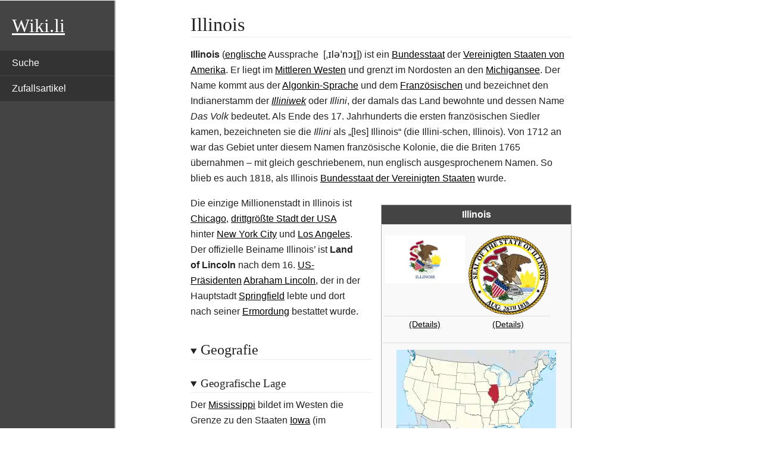

--- FILE ---
content_type: text/html; charset=UTF-8
request_url: https://de.wiki.li/Illinois
body_size: 29466
content:
<!DOCTYPE html>
<html lang="de" class="client-js"><head>
  <meta charset="UTF-8">
  <title>Illinois - Wiki</title>
  <meta name="viewport" content="width=device-width, initial-scale=1.0">
  <script>
    function importScript() { return 1 } // this is to avoid the error from site.js
  </script>
  <script>let articleId = 'Illinois'</script>
  <link rel="canonical" href="https://de.wiki.li/Illinois">
  <link href="../-/mw/ext.cite.ux-enhancements.css" rel="stylesheet" type="text/css">
<link href="../-/mw/ext.cite.styles.css" rel="stylesheet" type="text/css">
<link href="../-/mw/ext.timeline.styles.css" rel="stylesheet" type="text/css">
<link href="../-/mw/skins.minerva.base.reset|skins.minerva.content.styles|ext.cite.style|site.styles|mobile.app.pagestyles.android|mediawiki.page.gallery.styles|mediawiki.skinning.content.parsoid.css" rel="stylesheet" type="text/css">
  <link href="../-/style.css" rel="stylesheet" type="text/css"><link href="../-/content.parsoid.css" rel="stylesheet" type="text/css"><link href="../-/inserted_style.css" rel="stylesheet" type="text/css">
  <script src="../-/script.js"></script><script src="../-/masonry.min.js"></script><script src="../-/article_list_home.js"></script><script src="../-/images_loaded.min.js"></script><script src="../-/node_module/details-element-polyfill/dist/details-element-polyfill.js"></script>
<meta name="geo.position" content="40.16666667;-89.11666667"><style type="text/css">body {
	min-width: 300px;
}

#mwAQ, #mwmA, #mwrA {
  display: none;
}

#top {
	font-family: serif;
	font-size: 2em;
	color: white;
	padding: 20px;
	text-decoration: underline;
}

#top:hover {
	color: white;
	text-decoration: underline;
}

body {
	margin: 0;
	background: white;
}

h1 {
	padding: 20px 0 0 0;
	margin: 0 0 20px 0;
	font-size: 2em;
}

h2 {
	padding: 20px 0 0 0;
	margin: 0 0 20px 0;
	font-size: 1.5em;
}

a, a:visited {
	color: black;
	text-decoration: underline;
}

a:hover {
	color: #555;
	text-decoration: underline;
}

th {
	background: #444 !important;
	color: white !important;
}

th a {
	color: white !important;
}

ol, ul {
	list-style: square;
    margin: 20px 20px;
}

#navigation {
	width: 15vw;
	height: 100vh;
	position: fixed;
	border-right: 2px solid #999;
	padding: 20px 0;
	background: #444;
	color: white;
}

#mobileMenuButton {
  display: none;
  cursor: pointer;
  float: right;
  width: 35px;
  margin: 0 20px;
}

.bar1, .bar2, .bar3 {
  width: 35px;
  height: 5px;
  background-color: white;
  margin: 6px 0;
  transition: 0.4s;
}

/* Rotate first bar */
.change .bar1 {
  -webkit-transform: rotate(-45deg) translate(-9px, 6px) ;
  transform: rotate(-45deg) translate(-9px, 6px) ;
}

/* Fade out the second bar */
.change .bar2 {
  opacity: 0;
}

/* Rotate last bar */
.change .bar3 {
  -webkit-transform: rotate(45deg) translate(-8px, -8px) ;
  transform: rotate(45deg) translate(-8px, -8px) ;
}

#navigationMenu {
	display: block;
}

#navigationMenu ul {
	list-style: none;
	margin: 20px 0;
	padding: 0;
}

#navigationMenu ul li {
	margin: 1px 0px;
}

#navigationMenu a {
	display: block;
	padding: 10px 20px;
	background: #333;
	color: white;
	text-decoration: none;
}

#navigationMenu a:hover {
	background: #555;
	color: white;
	text-decoration: none;
}

#bodyContent {
	margin: 0 10vw 0 25vw;
	width: 50%;
}

summary.section-heading {
	padding: 20px 0 0 0;
	margin: 0 0 20px 0;
}

summary.section-heading h2, summary.section-heading h3, summary.section-heading h4 {
  display: inline;
  cursor: pointer;
}

.hintergrundfarbe5 {
	background: transparent !important;
}

.infobox {
	border: none;
	outline: 15px solid white;
	margin-top: 15px !important;
	margin-bottom: 15px !important;
}

.content table.infobox {
	border: 1px solid #c8ccd1;
	outline: 15px solid white;
	margin-top: 15px !important;
	margin-bottom: 15px !important;
	padding: 5px;
}

ul.gallery {
	list-style-type: none;
	padding: 0;
}

li.gallerybox {
	border: none;
}

.thumbinner {
	border: none;
}

table.float-right {
	float: right !important;
}

.mw-parser-output .medien-filmtv .medien-titel, .mw-parser-output .medien-box .medien-videospiel .medien-titel {
    background-color: #444444 !important;
    color: white !important;
}

.mw-parser-output .medien-filmtv .medien-untertitel, .mw-parser-output .medien-box .medien-videospiel .medien-untertitel {
    background-color: #f0f0f0 !important;
}

.mw-parser-output div.NavHead {
    background-color: #f0f0f0 !important;
}

form.searchbox {
  color: #555;
  display: flex;
  padding: 2px;
  border: 1px solid #555;
  border-radius: 5px;
}

form.searchbox input[type="search"] {
  width: 100%;
  border: none;
  background: transparent;
  margin: 0;
  padding: 7px 8px;
  font-size: 14px;
  color: inherit;
  border: 1px solid transparent;
  border-radius: inherit;
}

form.searchbox input[type="search"]::placeholder {
  color: #bbb;
}

form.searchbox button[type="submit"] {
  text-indent: -999px;
  overflow: hidden;
  width: 40px;
  padding: 0;
  margin: 0;
  border: 1px solid transparent;
  border-radius: inherit;
  background: transparent url("data:image/svg+xml,%3Csvg xmlns='http://www.w3.org/2000/svg' width='16' height='16' class='bi bi-search' viewBox='0 0 16 16'%3E%3Cpath d='M11.742 10.344a6.5 6.5 0 1 0-1.397 1.398h-.001c.03.04.062.078.098.115l3.85 3.85a1 1 0 0 0 1.415-1.414l-3.85-3.85a1.007 1.007 0 0 0-.115-.1zM12 6.5a5.5 5.5 0 1 1-11 0 5.5 5.5 0 0 1 11 0z'%3E%3C/path%3E%3C/svg%3E") no-repeat center;
  cursor: pointer;
  opacity: 0.7;
}

form.searchbox button[type="submit"]:hover {
  opacity: 1;
}

form.searchbox button[type="submit"]:focus,
form.searchbox input[type="search"]:focus {
  box-shadow: none;
  border-color: transparent;
  outline: none;
}

@media only screen and (max-width: 960px) {
	#navigation {
		width: auto;
		height: auto;
		position: static;
	}
	
	#mobileMenuButton {
		display: inline-block;
	}
	
	#navigationMenu {
		display: none;
	}
	
	#navigationMenu ul {
		margin: 20px 0 0 0;
	}
	
	#bodyContent {
		margin: 0 20px;
		width: auto;
	}
}
</style>
</head>

<body class="mediawiki mw-hide-empty-elt ns-0 ns-subject stable skin-minerva action-view animations">
  <div id="mw-mf-viewport" class="feature-header-v2">
    <div id="mw-mf-page-center">
      <div id="content" class="mw-body">
        <div id="navigation"><a id="top" href="https://de.wiki.li/">Wiki.li</a><div id="mobileMenuButton" onclick="mobileMenuClick(this)">
	<div class="bar1"></div>
	<div class="bar2"></div>
	<div class="bar3"></div>
</div> 
<div id="navigationMenu">
	<ul>
		<li><a href="/p/search">Suche</a></li>
		<li><a href="/p/random">Zufallsartikel</a></li>
	</ul>
</div>
</div>
        <div id="bodyContent" class="content mw-parser-output">
          
          <div id="mw-content-text" style="direction: ltr;"><h1 class="section-heading" tabindex="0" aria-haspopup="true" data-section-id="0">
  <span class="mw-headline" id="title_0">Illinois</span>
</h1>
<div id="mf-section-0" class="mf-section-0" aria-pressed="true" aria-expanded="true">
  <p><b>Illinois</b> (<a href="Englische_Sprache" title="Englische Sprache">englische</a> Aussprache <span>&nbsp;</span>[<style data-mw-deduplicate="TemplateStyles:r181124515">.mw-parser-output .IPA a{text-decoration:none}</style><span class="IPA"><a href="Liste_der_IPA-Zeichen" title="Liste der IPA-Zeichen"><span>ˌɪləˈnɔɪ̯</span></a></span>]<span style="display:none"><a href="https://upload.wikimedia.org/wikipedia/commons/c/c7/En-us-Illinois.ogg" resource="./Medium:En-us-Illinois.ogg" title="En-us-Illinois.ogg"></a></span>) ist ein <a href="Bundesstaat_der_Vereinigten_Staaten" title="Bundesstaat der Vereinigten Staaten">Bundesstaat</a> der <a href="Vereinigte_Staaten" title="Vereinigte Staaten">Vereinigten Staaten von Amerika</a>. Er liegt im <a href="Mittlerer_Westen" title="Mittlerer Westen">Mittleren Westen</a> und grenzt im Nordosten an den <a href="Michigansee" title="Michigansee">Michigansee</a>. Der Name kommt aus der <a href="Algonkin-Sprache" title="Algonkin-Sprache" class="mw-redirect">Algonkin-Sprache</a> und dem <a href="Franz%C3%B6sische_Sprache" title="Französische Sprache">Französischen</a> und bezeichnet den Indianerstamm der <i><a href="Illinois_(Volk)" title="Illinois (Volk)">Illiniwek</a></i> oder <i>Illini</i>, der damals das Land bewohnte und dessen Name <i>Das Volk</i> bedeutet. Als Ende des 17. Jahrhunderts die ersten französischen Siedler kamen, bezeichneten sie die <i>Illini</i> als „[les] Illinois“ (die Illini-schen, Illinois). Von 1712 an war das Gebiet unter diesem Namen französische Kolonie, die die Briten 1765 übernahmen – mit gleich geschriebenem, nun englisch ausgesprochenem Namen. So blieb es auch 1818, als Illinois <a href="Bundesstaat_der_Vereinigten_Staaten" title="Bundesstaat der Vereinigten Staaten">Bundesstaat der Vereinigten Staaten</a> wurde.</p>


<table class="float-right infobox" style="width: 280px; font-size: 90%; border: 1px solid #aaaaaa; background-color: #f9f9f9; color: black; margin-bottom: 0.5em; margin-left: 1em; padding: 0.2em;">
<tbody><tr><th colspan="2" style="font-size:110%;background:#FFDEAD;text-align:center;">Illinois</th></tr>
<tr><td colspan="2"><table><tbody><tr>
<td align="center"><span><img src="../I/Flag_of_Illinois.svg.png.webp" decoding="async" data-file-width="1000" data-file-height="600" data-file-type="drawing" height="80" width="134" loading="lazy"></span></td>
<td align="center"><span><img src="../I/Seal_of_Illinois.svg.png.webp" decoding="async" data-file-width="215" data-file-height="214" data-file-type="drawing" height="133" width="134" loading="lazy"></span></td>
</tr>
<tr>
<td align="center"><a href="Flagge_von_Illinois" title="Flagge von Illinois">(Details)</a></td>
<td align="center"><a href="Siegel_von_Illinois" title="Siegel von Illinois">(Details)</a></td>
</tr></tbody></table></td></tr><tr><td colspan="2" align="center" style="margin:5px 0px 5px 0px;"><center><div class="thumb tnone"></div><div class="thumbinner" style="width:270px"><img src="../I/Illinois_in_United_States.svg.png.webp" decoding="async" data-file-width="1181" data-file-height="731" data-file-type="drawing" height="166" width="268" usemap="#ImageMap_2da709aa5f9cc626" loading="lazy"><div class="thumbcaption" style="text-align: left">Karte der USA, Illinois hervorgehoben</div></div></center><a href="Bundesstaat_der_Vereinigten_Staaten" title="Bundesstaat der Vereinigten Staaten">Liste der Bundesstaaten</a></td></tr><tr valign="top"><td><b>Hauptstadt:</b></td><td><a href="Springfield_(Illinois)" title="Springfield (Illinois)">Springfield</a></td></tr><tr valign="top"><td><b>Staatsmotto:</b></td><td>State sovereignty, national union</td></tr><tr valign="top"><td><b><a href="Sprachen_in_den_Vereinigten_Staaten#Amtssprachen" title="Sprachen in den Vereinigten Staaten">Amtssprache</a>:</b></td><td><a href="Englische_Sprache" title="Englische Sprache">Englisch</a></td></tr><tr valign="top"><td><b>Fläche:</b></td><td>149.998 km²</td></tr><tr valign="top"><td><b>Einwohner:</b></td><td>12.812.508 (Zensus 2020) (91 E. / km²)</td></tr><tr valign="top"><td><b>Mitglied seit:</b></td><td>3. Dezember 1818</td></tr><tr valign="top"><td><b>Zeitzone:</b></td><td><a href="UTC%E2%88%926" title="UTC−6">UTC−6</a> (<abbr>CST</abbr>)<br><a href="UTC%E2%88%925" title="UTC−5">UTC−5</a> (Sommerzeit)</td></tr><tr valign="top"><td><b>Höchster Punkt:</b></td><td>376 m (<a href="Charles_Mound" title="Charles Mound">Charles Mound</a>)</td></tr><tr valign="top"><td><b>Durchschn. Höhe:</b></td><td>182 m</td></tr><tr valign="top"><td><b>Tiefster Punkt:</b></td><td>85 m <a href="Cairo_(Illinois)" title="Cairo (Illinois)">Cairo</a></td></tr><tr valign="top"><td><b><a href="Gouverneur_(Vereinigte_Staaten)" title="Gouverneur (Vereinigte Staaten)">Gouverneur</a>:</b></td><td><a href="J._B._Pritzker" title="J. B. Pritzker">J. B. Pritzker</a> (<a href="Demokratische_Partei_(Vereinigte_Staaten)" title="Demokratische Partei (Vereinigte Staaten)">D</a>)</td></tr><tr valign="top"><td><b><a href="Postalische_Abk%C3%BCrzungen_f%C3%BCr_Bundesstaaten_der_USA" title="Postalische Abkürzungen für Bundesstaaten der USA" class="mw-redirect">Post</a><span>&nbsp;</span>/<span>&nbsp;</span>Amt<span>&nbsp;</span>/<span>&nbsp;</span><a href="ISO_3166-2" title="ISO 3166-2">ISO</a></b></td><td>IL / / US-IL</td></tr><tr><td colspan="2" style="margin:5px 0px 5px 0px;"><center><div class="thumb tnone"></div><div class="thumbinner" style="width:270px"><img src="../I/Map_of_Illinois_NA.png.webp" decoding="async" data-file-width="2122" data-file-height="1640" data-file-type="bitmap" height="207" width="268" loading="lazy"><div class="thumbcaption" style="text-align: left">Karte von Illinois</div></div></center>Karte von Illinois</td></tr></tbody></table>
<p>Die einzige Millionenstadt in Illinois ist <a href="Chicago" title="Chicago">Chicago</a>, <a href="Liste_der_St%C3%A4dte_in_den_Vereinigten_Staaten" title="Liste der Städte in den Vereinigten Staaten">drittgrößte Stadt der USA</a> hinter <a href="New_York_City" title="New York City">New York City</a> und <a href="Los_Angeles" title="Los Angeles">Los Angeles</a>. Der offizielle Beiname Illinois’ ist <b>Land of Lincoln</b> nach dem 16. <a href="Pr%C3%A4sident_der_Vereinigten_Staaten" title="Präsident der Vereinigten Staaten">US-Präsidenten</a> <a href="Abraham_Lincoln" title="Abraham Lincoln">Abraham Lincoln</a>, der in der Hauptstadt <a href="Springfield_(Illinois)" title="Springfield (Illinois)">Springfield</a> lebte und dort nach seiner <a href="Attentat_auf_Abraham_Lincoln" title="Attentat auf Abraham Lincoln">Ermordung</a> bestattet wurde.</p>


</div><details data-level="2" open="" target="_blank" rel="nofollow">
    <summary class="section-heading"><h2 id="Geografie">Geografie</h2></summary>
    

    <details data-level="3" open="" target="_blank" rel="nofollow">
    <summary class="section-heading"><h3 id="Geografische_Lage">Geografische Lage</h3></summary>
    
<div class="thumb tright"><div class="thumbinner" style="width:222px"><img src="../I/Farm_road%252C_Champaign_County.jpg.webp" decoding="async" data-file-width="3600" data-file-height="2400" data-file-type="bitmap" height="147" width="220" loading="lazy"><div class="thumbcaption" style="text-align: left">Typische Landschaft in Zentral-Illinois (<a href="Champaign_County_(Illinois)" title="Champaign County (Illinois)">Champaign County</a>)</div></div></div>
<p>Der <a href="Mississippi_River" title="Mississippi River">Mississippi</a> bildet im Westen die Grenze zu den Staaten <a href="Iowa" title="Iowa">Iowa</a> (im Nordwesten) und <a href="Missouri" title="Missouri">Missouri</a> (im Südwesten). Im Südosten übernimmt der <a href="Ohio_River" title="Ohio River">Ohio River</a> diese Rolle zu dem Staat <a href="Kentucky" title="Kentucky">Kentucky</a>. Nördlich von Illinois befindet sich <a href="Wisconsin" title="Wisconsin">Wisconsin</a> und im Osten <a href="Indiana" title="Indiana">Indiana</a>. Durchflossen wird der Staat von den Flüssen <a href="Illinois_River_(Illinois)" title="Illinois River (Illinois)" class="mw-redirect">Illinois River</a> und <a href="Kaskaskia_River" title="Kaskaskia River">Kaskaskia River</a>, die in den Mississippi münden, sowie <a href="Embarras_River" title="Embarras River">Embarras River</a>, <a href="Chicago_River" title="Chicago River">Chicago River</a> und <a href="Sangamon_River" title="Sangamon River">Sangamon River</a>, die im <a href="Wabash_River" title="Wabash River">Wabash</a> bzw. Illinois River einfließen. Im Nordosten hat der Staat eine gemeinsame Grenze mit <a href="Michigan" title="Michigan">Michigan</a> in der Mitte des <a href="Michigansee" title="Michigansee">Michigansees</a>. Die höchste natürliche Erhebung in Illinois ist der <a href="Charles_Mound" title="Charles Mound">Charles Mound</a> im <a href="Jo_Daviess_County" title="Jo Daviess County">Jo Daviess County</a> mit einer Höhe von 376 m. Der höchste Punkt insgesamt ist jedoch die Antennenspitze des <a href="Willis_Tower" title="Willis Tower">Willis Towers</a> in Chicago (708 m über NN., 527 m über Straßenniveau). Der tiefste Punkt (85 m) ist am Zusammenfluss von Mississippi und Ohio, im Stadtgebiet von <a href="Cairo_(Illinois)" title="Cairo (Illinois)">Cairo</a> im <a href="Alexander_County_(Illinois)" title="Alexander County (Illinois)">Alexander County</a>.</p>

<p>Mit seinem flachen Terrain wird Illinois stark von der Vermessung des <a href="Township_(Vereinigte_Staaten)" title="Township (Vereinigte Staaten)">Congressional Survey</a> Systems geprägt. Die Ausnahmen im quadratischen Straßenverlauf und den Feldgrenzen zum regelmäßigen Nord-Süd- und Ost-West-Muster bilden die Eisenbahnen und die zu ihnen parallel verlaufenden Fernstraßen.</p>


</details>
<details data-level="3" open="" target="_blank" rel="nofollow">
    <summary class="section-heading"><h3 id="Gliederung">Gliederung</h3></summary>
    
<p>Illinois ist in 102 Countys aufgeteilt. Siehe <a href="Liste_der_Countys_in_Illinois" title="Liste der Countys in Illinois">Liste der Countys in Illinois</a>.</p>




</details>

</details><details data-level="2" open="" target="_blank" rel="nofollow">
    <summary class="section-heading"><h2 id="Bevölkerung">Bevölkerung</h2></summary>
    
<span>
</span><table class="toccolours float-right" cellpadding="1" cellspacing="0" style="text-align:right; margin-left:10px">
<tbody><tr>
<th colspan="4" style="background:#CCCCFF; padding-right:3px; padding-left:3px; font-size:110%; text-align:center;">Bevölkerungsentwicklung</th></tr>
<tr style="text-align:center;">
<th style="border-bottom:1px solid;">Census</th>
<th style="border-bottom:1px solid;">Einwohner</th>
<th style="border-bottom:1px solid;"></th>
<th style="border-bottom:1px solid;">± in<span>&nbsp;</span>%</th></tr>


<tr>
<th style="text-align:center;"><a href="United_States_Census_1800" title="United States Census 1800">1800</a></th>
<td style="padding-left:8px;">2458</td>
<td></td>
<td style="padding-left:8px;text-align:center;">—</td></tr>
<tr>
<th style="text-align:center;"><a href="United_States_Census_1810" title="United States Census 1810">1810</a></th>
<td style="padding-left:8px;">12.282</td>
<td></td>
<td style="padding-left:8px;">399,7<span>&nbsp;</span>%</td></tr>
<tr>
<th style="text-align:center;"><a href="United_States_Census_1820" title="United States Census 1820">1820</a></th>
<td style="padding-left:8px;">55.211</td>
<td></td>
<td style="padding-left:8px;">349,5<span>&nbsp;</span>%</td></tr>
<tr>
<th style="text-align:center;"><a href="United_States_Census_1830" title="United States Census 1830">1830</a></th>
<td style="padding-left:8px;">157.445</td>
<td></td>
<td style="padding-left:8px;">185,2<span>&nbsp;</span>%</td></tr>
<tr>
<th style="text-align:center;"><a href="United_States_Census_1840" title="United States Census 1840">1840</a></th>
<td style="padding-left:8px;">476.183</td>
<td></td>
<td style="padding-left:8px;">202,4<span>&nbsp;</span>%</td></tr>
<tr>
<th style="text-align:center;"><a href="United_States_Census_1850" title="United States Census 1850">1850</a></th>
<td style="padding-left:8px;">851.470</td>
<td></td>
<td style="padding-left:8px;">78,8<span>&nbsp;</span>%</td></tr>
<tr>
<th style="text-align:center;"><a href="United_States_Census_1860" title="United States Census 1860">1860</a></th>
<td style="padding-left:8px;">1.711.951</td>
<td></td>
<td style="padding-left:8px;">101,1<span>&nbsp;</span>%</td></tr>
<tr>
<th style="text-align:center;"><a href="United_States_Census_1870" title="United States Census 1870">1870</a></th>
<td style="padding-left:8px;">2.539.891</td>
<td></td>
<td style="padding-left:8px;">48,4<span>&nbsp;</span>%</td></tr>
<tr>
<th style="text-align:center;"><a href="United_States_Census_1880" title="United States Census 1880">1880</a></th>
<td style="padding-left:8px;">3.077.871</td>
<td></td>
<td style="padding-left:8px;">21,2<span>&nbsp;</span>%</td></tr>
<tr>
<th style="text-align:center;"><a href="United_States_Census_1890" title="United States Census 1890">1890</a></th>
<td style="padding-left:8px;">3.826.352</td>
<td></td>
<td style="padding-left:8px;">24,3<span>&nbsp;</span>%</td></tr>
<tr>
<th style="text-align:center;"><a href="United_States_Census_1900" title="United States Census 1900">1900</a></th>
<td style="padding-left:8px;">4.821.550</td>
<td></td>
<td style="padding-left:8px;">26<span>&nbsp;</span>%</td></tr>
<tr>
<th style="text-align:center;"><a href="United_States_Census_1910" title="United States Census 1910">1910</a></th>
<td style="padding-left:8px;">5.638.591</td>
<td></td>
<td style="padding-left:8px;">16,9<span>&nbsp;</span>%</td></tr>
<tr>
<th style="text-align:center;"><a href="United_States_Census_1920" title="United States Census 1920">1920</a></th>
<td style="padding-left:8px;">6.485.280</td>
<td></td>
<td style="padding-left:8px;">15<span>&nbsp;</span>%</td></tr>
<tr>
<th style="text-align:center;"><a href="United_States_Census_1930" title="United States Census 1930">1930</a></th>
<td style="padding-left:8px;">7.630.654</td>
<td></td>
<td style="padding-left:8px;">17,7<span>&nbsp;</span>%</td></tr>
<tr>
<th style="text-align:center;"><a href="United_States_Census_1940" title="United States Census 1940">1940</a></th>
<td style="padding-left:8px;">7.897.241</td>
<td></td>
<td style="padding-left:8px;">3,5<span>&nbsp;</span>%</td></tr>
<tr>
<th style="text-align:center;"><a href="United_States_Census_1950" title="United States Census 1950">1950</a></th>
<td style="padding-left:8px;">8.712.176</td>
<td></td>
<td style="padding-left:8px;">10,3<span>&nbsp;</span>%</td></tr>
<tr>
<th style="text-align:center;"><a href="United_States_Census_1960" title="United States Census 1960">1960</a></th>
<td style="padding-left:8px;">10.081.158</td>
<td></td>
<td style="padding-left:8px;">15,7<span>&nbsp;</span>%</td></tr>
<tr>
<th style="text-align:center;"><a href="United_States_Census_1970" title="United States Census 1970">1970</a></th>
<td style="padding-left:8px;">11.113.976</td>
<td></td>
<td style="padding-left:8px;">10,2<span>&nbsp;</span>%</td></tr>
<tr>
<th style="text-align:center;"><a href="United_States_Census_1980" title="United States Census 1980">1980</a></th>
<td style="padding-left:8px;">11.426.518</td>
<td></td>
<td style="padding-left:8px;">2,8<span>&nbsp;</span>%</td></tr>
<tr>
<th style="text-align:center;"><a href="United_States_Census_1990" title="United States Census 1990">1990</a></th>
<td style="padding-left:8px;">11.430.602</td>
<td></td>
<td style="padding-left:8px;">0<span>&nbsp;</span>%</td></tr>
<tr>
<th style="text-align:center;"><a href="United_States_Census_2000" title="United States Census 2000">2000</a></th>
<td style="padding-left:8px;">12.419.293</td>
<td></td>
<td style="padding-left:8px;">8,6<span>&nbsp;</span>%</td></tr>
<tr>
<th style="text-align:center;"><a href="United_States_Census_2010" title="United States Census 2010">2010</a></th>
<td style="padding-left:8px;">12.830.632</td>
<td></td>
<td style="padding-left:8px;">3,3<span>&nbsp;</span>%</td></tr>
<tr>
<th style="text-align:center;"><a href="United_States_Census_2020" title="United States Census 2020">2020</a></th>
<td style="padding-left:8px;">12.812.508</td>
<td></td>
<td style="padding-left:8px;">−0,1<span>&nbsp;</span>%</td></tr>


<tr>
<td colspan="4" style="border-top:1px solid black; font-size:85%; text-align:left;">Vor 1900<span class="mw-ref reference" id="cite_ref-1"><a href="#cite_note-1" style="counter-reset: mw-Ref 1;"><span class="mw-reflink-text">[1]</span></a></span>
<p>1900–1990<span class="mw-ref reference" id="cite_ref-2"><a href="#cite_note-2" style="counter-reset: mw-Ref 2;"><span class="mw-reflink-text">[2]</span></a></span> 2010<span class="mw-ref reference" id="cite_ref-3"><a href="#cite_note-3" style="counter-reset: mw-Ref 3;"><span class="mw-reflink-text">[3]</span></a></span>
2000</p></td></tr>
</tbody></table>

<div class="thumb tright"><div class="thumbinner" style="width:222px"><img src="../I/Illinois_population_map.png.webp" decoding="async" data-file-width="600" data-file-height="600" data-file-type="bitmap" height="220" width="220" loading="lazy"><div class="thumbcaption" style="text-align: left">Bevölkerungsdichte</div></div></div>
<p>Illinois hat 12.802.023 Einwohner (Stand: 2017).<span class="mw-ref reference" id="cite_ref-4"><a href="#cite_note-4" style="counter-reset: mw-Ref 4;"><span class="mw-reflink-text">[4]</span></a></span></p>


    <details data-level="3" open="" target="_blank" rel="nofollow">
    <summary class="section-heading"><h3 id="Alters-_und_Geschlechterstruktur">Alters- und Geschlechterstruktur</h3></summary>
    
<p>Die <a href="Altersstruktur" title="Altersstruktur">Altersstruktur</a> von Illinois setzt sich folgendermaßen zusammen:</p>

<ul><li>bis 18 Jahre: 3.216.387 (26,8<span>&nbsp;</span>%)</li>
<li>18–64 Jahre: 8.083.210 (63,0<span>&nbsp;</span>%)</li>
<li>ab 65 Jahre: 1.532.373 (10,2<span>&nbsp;</span>%)</li></ul>

<p>Das <a href="Medianalter" title="Medianalter">Medianalter</a> beträgt 38,7 Jahre.
49,2<span>&nbsp;</span>% der Bevölkerung sind männlich und 50,8<span>&nbsp;</span>% weiblich.</p>


</details>
<details data-level="3" open="" target="_blank" rel="nofollow">
    <summary class="section-heading"><h3 id="Abstammung">Abstammung</h3></summary>
    
<p>Die ethnische Zusammensetzung der Bevölkerung ist gemischt. Die Daten des <a href="American_Community_Survey" title="American Community Survey">American Community Survey</a> aus dem Jahr 2014 ergaben, dass die <a href="Deutschamerikaner" title="Deutschamerikaner">deutschstämmige Bevölkerungsgruppe</a> mit 18,6<span>&nbsp;</span>% den größten Anteil ausmachte, gefolgt von den <a href="Hispanics" title="Hispanics">Hispanics</a> (16,7<span>&nbsp;</span>%), den <a href="Afroamerikaner" title="Afroamerikaner">Afroamerikanern</a> (14,7<span>&nbsp;</span>%), <a href="Irisch-Amerikaner" title="Irisch-Amerikaner" class="mw-redirect">Irisch</a>- (11,6<span>&nbsp;</span>%), <a href="Polen_(Ethnie)" title="Polen (Ethnie)">Polnisch</a>- (6,9<span>&nbsp;</span>%), <a href="Engl%C3%A4nder_(Volk)" title="Engländer (Volk)">Englisch</a>- (5,7<span>&nbsp;</span>%) und <a href="Italo-Amerikaner" title="Italo-Amerikaner" class="mw-redirect">Italienischstämmigen</a> (5,8<span>&nbsp;</span>%). Ferner machten <a href="Asiatische_Amerikaner" title="Asiatische Amerikaner">Asiatische Amerikaner</a> 5,3<span>&nbsp;</span>% und <a href="Indianer_Nordamerikas" title="Indianer Nordamerikas">Indianer</a> 0,6<span>&nbsp;</span>% der Bevölkerung aus.<span class="mw-ref reference" id="cite_ref-5"><a href="#cite_note-5" style="counter-reset: mw-Ref 5;"><span class="mw-reflink-text">[5]</span></a></span><span class="mw-ref reference" id="cite_ref-6"><a href="#cite_note-6" style="counter-reset: mw-Ref 6;"><span class="mw-reflink-text">[6]</span></a></span></p>

<p>Ab den 1980er Jahren kam eine große Welle Einwanderer überwiegend aus Asien und Lateinamerika ins Land, zumeist nach Chicago. Dort leben auch etwa 95<span>&nbsp;</span>% der polnischstämmigen Einwohner des Bundesstaates, die zum Teil selbst eingewandert sind, zum Teil aber die Nachkommen einer früheren Einwanderungswelle darstellen.</p>





</details>
<details data-level="3" open="" target="_blank" rel="nofollow">
    <summary class="section-heading"><h3 id="Religionen">Religionen</h3></summary>
    
<p>Die mitgliederstärksten Religionsgemeinschaften im Jahre 2000 waren die <a href="R%C3%B6misch-katholische_Kirche" title="Römisch-katholische Kirche">Katholische Kirche</a> mit 3.874.933, die <a href="Evangelisch-methodistische_Kirche" title="Evangelisch-methodistische Kirche">United Methodist Church</a> mit 365.182 und die <a href="Southern_Baptist_Convention" title="Southern Baptist Convention">Southern Baptist Convention</a> mit 305.838 Anhängern.<span class="mw-ref reference" id="cite_ref-7"><a href="#cite_note-7" style="counter-reset: mw-Ref 7;"><span class="mw-reflink-text">[7]</span></a></span></p>


</details>
<details data-level="3" open="" target="_blank" rel="nofollow">
    <summary class="section-heading"><h3 id="Bildung">Bildung</h3></summary>
    
<p>Zu den größten staatlichen Hochschulen gehören die drei Standorte der <a href="University_of_Illinois" title="University of Illinois">University of Illinois</a>, die zwei Standorte des <a href="Southern_Illinois_University_System" title="Southern Illinois University System">Southern Illinois University System</a>, die <a href="Northern_Illinois_University" title="Northern Illinois University">Northern Illinois University</a>, die <a href="Eastern_Illinois_University" title="Eastern Illinois University">Eastern Illinois University</a>, die <a href="Western_Illinois_University" title="Western Illinois University">Western Illinois University</a> und die <a href="Illinois_State_University" title="Illinois State University">Illinois State University</a>. Die bekanntesten privaten Hochschulen in Illinois sind die <a href="University_of_Chicago" title="University of Chicago">University of Chicago</a> und die <a href="Northwestern_University" title="Northwestern University">Northwestern University</a>. Weitere Hochschulen sind in der <a href="Liste_der_Universit%C3%A4ten_in_Illinois" title="Liste der Universitäten in Illinois">Liste der Universitäten in Illinois</a> verzeichnet.</p>


</details>
<details data-level="3" open="" target="_blank" rel="nofollow">
    <summary class="section-heading"><h3 id="Größte_Städte">Größte Städte</h3></summary>
    
<p>Städte, die den Kern einer <a href="Metropolregion" title="Metropolregion">Metropolregion</a> bilden, sind rot gekennzeichnet. Die übrigen Städte gehören (außer Bloomington) zur <a href="Metropolregion_Chicago" title="Metropolregion Chicago">Metropolregion Chicago</a>.</p>

<div class="timeline-wrapper"><map name="timeline_ouevm2f0ekw15seavlc3iu43zg3ohdh"><area shape="rect" href="Bolingbrook" coords="15,390,126,414" title="Bolingbrook" alt="Bolingbrook"><area shape="rect" href="Schaumburg_(Illinois)" coords="15,366,120,390" title="Schaumburg (Illinois)" alt="Schaumburg (Illinois)"><area shape="rect" href="Evanston_(Illinois)" coords="15,342,106,366" title="Evanston (Illinois)" alt="Evanston (Illinois)"><area shape="rect" href="Arlington_Heights_(Illinois)" coords="15,319,166,343" title="Arlington Heights (Illinois)" alt="Arlington Heights (Illinois)"><area shape="rect" href="Decatur_(Illinois)" coords="15,295,100,319" title="Decatur (Illinois)" alt="Decatur (Illinois)"><area shape="rect" href="Bloomington_(Illinois)" coords="15,271,126,295" title="Bloomington (Illinois)" alt="Bloomington (Illinois)"><area shape="rect" href="Champaign_(Illinois)" coords="15,247,113,271" title="Champaign (Illinois)" alt="Champaign (Illinois)"><area shape="rect" href="Cicero_(Illinois)" coords="15,224,93,248" title="Cicero (Illinois)" alt="Cicero (Illinois)"><area shape="rect" href="Waukegan" coords="15,200,106,224" title="Waukegan" alt="Waukegan"><area shape="rect" href="Elgin_(Illinois)" coords="15,176,86,200" title="Elgin (Illinois)" alt="Elgin (Illinois)"><area shape="rect" href="Peoria_(Illinois)" coords="15,152,93,176" title="Peoria (Illinois)" alt="Peoria (Illinois)"><area shape="rect" href="Springfield_(Illinois)" coords="15,129,126,153" title="Springfield (Illinois)" alt="Springfield (Illinois)"><area shape="rect" href="Naperville" coords="15,105,120,129" title="Naperville" alt="Naperville"><area shape="rect" href="Joliet_(Illinois)" coords="15,81,93,105" title="Joliet (Illinois)" alt="Joliet (Illinois)"><area shape="rect" href="Rockford_(Illinois)" coords="15,57,106,81" title="Rockford (Illinois)" alt="Rockford (Illinois)"><area shape="rect" href="Aurora_(Illinois)" coords="15,34,93,58" title="Aurora (Illinois)" alt="Aurora (Illinois)"><area shape="rect" href="Chicago" coords="15,10,100,34" title="Chicago" alt="Chicago"></map><img usemap="#timeline_ouevm2f0ekw15seavlc3iu43zg3ohdh" src="../I/26dc588d15284cf4783868dfcd514433.png.webp" loading="lazy"></div>

<ul><li><a href="Liste_der_Ortschaften_in_Illinois" title="Liste der Ortschaften in Illinois">Liste der Ortschaften in Illinois</a></li></ul>


</details>

</details><details data-level="2" open="" target="_blank" rel="nofollow">
    <summary class="section-heading"><h2 id="Geschichte">Geschichte</h2></summary>
    
<p>Die ältesten menschlichen Spuren in Illinois fanden sich an der 1968 bis 1979 ausgegrabenen <i>Koster site</i> unweit des Zusammenflusses von Illinois und Mississippi. Sie reichen bis 7500 v. Chr. zurück, wobei sich an der Fundstelle 26 Siedlungen unterscheiden lassen, die bis ins 21. Jahrhundert reichen.<span class="mw-ref reference" id="cite_ref-8"><a href="#cite_note-8" style="counter-reset: mw-Ref 8;"><span class="mw-reflink-text">[8]</span></a></span></p>

<p>Vom 8. bis ins 13. Jahrhundert war Illinois ein Teil der hoch entwickelten <a href="Mississippi-Kultur" title="Mississippi-Kultur">Mississippi-Kultur</a>, unter anderem mit der Siedlung <i><a href="Cahokia" title="Cahokia">Cahokia</a></i>. Heute können hier Hügelgräber betrachtet werden, die UNESCO <a href="Weltkulturerbe" title="Weltkulturerbe" class="mw-redirect">Weltkulturerbe</a> sind.</p>

<p>Im 17. Jahrhundert bestand die <a href="Illinois_(Volk)" title="Illinois (Volk)">Illinois-Konföderation</a>, die 1651 <a href="Tionontati" title="Tionontati">Tionontati</a> und <a href="Wyandot" title="Wyandot">Huronen</a> aufnahm, die auf der Flucht vor den Irokesen waren. Die Illinois weigerten sich, die Flüchtlinge auszuliefern, woraufhin die <a href="Seneca_(Volk)" title="Seneca (Volk)">Seneca</a>, ein Stamm der <a href="Irokesen" title="Irokesen">Irokesen</a>, sie zwangen westwärts über den <a href="Mississippi_River" title="Mississippi River">Mississippi</a> zu fliehen.</p>

<p>1673 kamen die Franzosen <a href="Louis_Joliet" title="Louis Joliet">Louis Joliet</a> (Forscher) und <a href="Jacques_Marquette" title="Jacques Marquette">Jacques Marquette</a> (Jesuitenmissionar) ins Land und waren wohl die ersten <a href="Europa" title="Europa">Europäer</a>. 1712 kam das Land zur französischen <a href="Kolonie" title="Kolonie">Kolonie</a> <i><a href="Louisiana_(Kolonie)" title="Louisiana (Kolonie)">Louisiana</a></i>, doch musste Frankreich 1763 Illinois an <a href="K%C3%B6nigreich_Gro%C3%9Fbritannien" title="Königreich Großbritannien">Großbritannien</a> abtreten. Die französische Kolonie löste sich bis 1765 auf.<span class="mw-ref reference" id="cite_ref-9"><a href="#cite_note-9" style="counter-reset: mw-Ref 9;"><span class="mw-reflink-text">[9]</span></a></span> 1783, im Vertrag von Paris, der den Unabhängigkeitskrieg der USA beendete, fiel das Gebiet an die USA, die es 1787 ins <a href="Nordwestterritorium" title="Nordwestterritorium">Nordwestterritorium</a> eingliederten. Ab 1800 Teil des neu geschaffenen „Indiana-Territory“, wurde Illinois 1809 ein eigenes Territorium und am 3. Dezember 1818 als 21. Bundesstaat in die Union der USA aufgenommen.</p>
<div class="thumb tright"><div class="thumbinner" style="width:222px"><img src="../I/Illinoisterritory.PNG.webp" decoding="async" data-file-width="235" data-file-height="433" data-file-type="bitmap" height="405" width="220" loading="lazy"><div class="thumbcaption" style="text-align: left">Karte des Illinois-Territory (1809–1818)</div></div></div>
<p>1804 hatte der Gouverneur des <a href="Indiana-Territorium" title="Indiana-Territorium">Indiana-Territoriums</a> <a href="William_Henry_Harrison" title="William Henry Harrison">Harrison</a> einen Vertrag mit den <a href="Sauk" title="Sauk">Sauk</a> und <a href="Fox_(Volk)" title="Fox (Volk)">Fox</a> geschlossen. Darin erhielten sie, so lange ihre Gebiete im Besitz der Bundesregierung blieben, dauerhaftes Bleiberecht, dazu 2234,50 <a href="United_States_Dollar" title="United States Dollar" class="mw-redirect">Dollar</a> in Gütern sowie jährlich 1000 Dollar. 1809 kam dieses Gebiet zum Illinois-Territorium.</p>

<p>Im Mai 1828 teilte der <a href="Indianeragent_(Vereinigte_Staaten)" title="Indianeragent (Vereinigte Staaten)">Indianeragent</a> <span class="new">Thomas Forsyth</span> den Sauk mit, dass sie auf die Westseite des Mississippi zu ziehen hätten. Deren Häuptlinge hatten zwar niemals Land abgetreten, doch sahen sie sich gezwungen, im Herbst 1829 ins heutige <a href="Iowa" title="Iowa">Iowa</a> zu ziehen. Nur Häuptling <a href="Black_Hawk_(H%C3%A4uptling)" title="Black Hawk (Häuptling)">Black Hawk</a> leistete Widerstand, was Gouverneur <a href="John_Reynolds_(Politiker%2C_1788)" title="John Reynolds (Politiker, 1788)">John Reynolds</a> zum Anlass nahm, die Indianer „tot oder lebendig“ auf die andere Seite des Mississippi zu vertreiben. General Edmund Pendleton Gaines traf sich im Juni 1831 mit den Häuptlingen der Sauk östlich des Mississippi. Trotz Unterstützung durch die <a href="Kickapoo" title="Kickapoo">Kickapoo</a>, <a href="Ho-Chunk" title="Ho-Chunk" class="mw-redirect">Winnebago</a> und andere Gruppen musste Black Hawk am 30. Juni 1831 nachgeben, erhob sich mit Winnebago erneut, wurde jedoch am 27. August 1833 gefangen genommen. Am 21. September 1832 hatten die Sauk ihr Land in Illinois gegen 640.000 Dollar abgetreten.</p>

<p>Die ersten nicht-indianischen Siedlungen waren im Süden, entlang den Flüssen <a href="Mississippi_River" title="Mississippi River">Mississippi River</a> und <a href="Ohio_River" title="Ohio River">Ohio River</a> entstanden. <a href="Kaskaskia" title="Kaskaskia">Kaskaskia</a> (heute ein Dorf mit nur neun Einwohnern, das aufgrund von Verschiebungen des Mississippi-Flussbetts nun auf dem westlichen Ufer liegt) war die erste Hauptstadt. 1820, als die Besiedlung des Staates voranschritt, wurde das zentraler gelegene <a href="Vandalia_(Illinois)" title="Vandalia (Illinois)">Vandalia</a> Hauptstadt. 1837 wurde die Hauptstadt erneut nach Norden verlegt, nach <a href="Springfield_(Illinois)" title="Springfield (Illinois)">Springfield</a>, das nur 28<span>&nbsp;</span>km westlich des geografischen Mittelpunktes des Bundeslands liegt. In dieser Zeit wurde der fruchtbare Prärieboden im mittleren und nördlicheren Bereich des Staates (Wisconsin Gletscherphase) mittels neuer Entwicklungen in der Drainage- und Pflugtechnik besiedelt.</p>

<p>Die Vertreibung der Indianer und die Ankunft der Eisenbahn eröffneten neues Siedlungsgebiet. 1836 begann der Bau des <a href="Illinois_Waterway" title="Illinois Waterway">Illinois-Michigan-Kanals</a>, der den Mississippi River mit den <a href="Gro%C3%9Fe_Seen" title="Große Seen">Großen Seen</a> (und über den <a href="Sankt-Lorenz-Strom" title="Sankt-Lorenz-Strom">Sankt-Lorenz-Strom</a> auch mit dem <a href="Atlantischer_Ozean" title="Atlantischer Ozean">Atlantischen Ozean</a>) verband. Die <a href="Illinois_Central_Railroad" title="Illinois Central Railroad">Illinois Central Railroad</a> erhielt 1851 eine Charta vom Landtag, die jede zweite Quadratmeile links und rechts der geplanten Route der Eisenbahngesellschaft übereignete, und aus deren Erlös das Kapital für den Bau des Schienenwegs kommen sollte. Sie verband <a href="Cairo_(Illinois)" title="Cairo (Illinois)">Cairo</a> im Süden mit <a href="Galena_(Illinois)" title="Galena (Illinois)">Galena</a> und <a href="Chicago" title="Chicago">Chicago</a> im Norden. Die zwei Zweiglinien kamen bei <a href="Centralia_(Illinois)" title="Centralia (Illinois)">Centralia</a> zusammen.</p>

<p><a href="Abraham_Lincoln" title="Abraham Lincoln">Abraham Lincoln</a> war der Firmenanwalt für die Eisenbahn, nachdem er zuvor eine Wahlperiode für die <a href="United_States_Whig_Party" title="United States Whig Party">Whig-Partei</a> im <a href="Repr%C3%A4sentantenhaus_der_Vereinigten_Staaten" title="Repräsentantenhaus der Vereinigten Staaten">Repräsentantenhaus</a> (1847–1848) gewesen war. Nach einem erfolglosen Wahlkampf gegen <a href="Stephen_A._Douglas" title="Stephen A. Douglas">Stephen A. Douglas</a> um den <a href="Senat_der_Vereinigten_Staaten" title="Senat der Vereinigten Staaten">Senatssitz</a> von Illinois 1858, gewann er die Wahl zum <a href="Pr%C3%A4sident_der_Vereinigten_Staaten" title="Präsident der Vereinigten Staaten">Präsidenten</a> kurz vor Ausbruch des <a href="Sezessionskrieg" title="Sezessionskrieg">Bürgerkriegs</a>. Sein Heimatstaat, in dem die <a href="Sklaverei" title="Sklaverei">Sklaverei</a> schon seit Etablierung des Nordwestterritoriums 1787 verboten war, blieb der Union treu.</p>

<p>In der zweiten Hälfte des 19. Jahrhunderts wuchs die Stadt Chicago von einem unbedeutenden Handelsposten (Fort Dearborn) zu einem industriellen Giganten, vor allem dank ihrer Lage an der Südspitze des <a href="Michigansee" title="Michigansee">Michigansees</a>, wo sich viele Eisenbahnlinien kreuzen. Zwischen 1880 und 1890 verdoppelte sich die Einwohnerzahl von 500.000 auf eine Million.</p>

<p>Am 1. Mai 1886 fand hier der <a href="Haymarket_Riot" title="Haymarket Riot">Haymarket Riot</a> statt und fünf Jahre später in der Waggonfabrik der <a href="George_Mortimer_Pullman" title="George Mortimer Pullman">Pullman</a>-Firma ein weiterer bekannter <a href="Pullman-Streik" title="Pullman-Streik">Streik</a>.</p>

<p>1893 wurde die Stadt Gastgeberin für die <a href="World%E2%80%99s_Columbian_Exposition" title="World’s Columbian Exposition">Columbian Weltausstellung</a> anlässlich des 400. Jahrestags der Ankunft von <a href="Christoph_Columbus" title="Christoph Columbus" class="mw-redirect">Christoph Columbus</a> auf der Insel <a href="Hispaniola" title="Hispaniola">Hispaniola</a>. In den ersten Jahren des 20. Jahrhunderts wurde die Marke von 2 Millionen Einwohnern überschritten, und wenige Jahre vor der Wirtschaftskrise 1929 erreichte die Stadt eine Bevölkerungszahl von 3 Millionen Einwohnern. Das entsprach etwa 40<span>&nbsp;</span>% der Bevölkerung des gesamten Bundesstaats.</p>


    
</details><details data-level="2" open="" target="_blank" rel="nofollow">
    <summary class="section-heading"><h2 id="Politik">Politik</h2></summary>
    
<table class="wikitable" style="margin: 2em; font-size: 95%; float: right;text-align:center;">
<caption><b>Ergebnisse der Präsidentschaftswahlen</b><span class="mw-ref reference" id="cite_ref-10"><a href="#cite_note-10" style="counter-reset: mw-Ref 10;"><span class="mw-reflink-text">[10]</span></a></span></caption>
<tbody><tr><th>Jahr</th>
<th><a href="Demokratische_Partei_(Vereinigte_Staaten)" title="Demokratische Partei (Vereinigte Staaten)">Republikaner</a></th>
<th><a href="Demokratische_Partei_(Vereinigte_Staaten)" title="Demokratische Partei (Vereinigte Staaten)">Demokraten</a></th></tr>
<tr>
<td><a href="Pr%C3%A4sidentschaftswahl_in_den_Vereinigten_Staaten_2020" title="Präsidentschaftswahl in den Vereinigten Staaten 2020">2020</a></td>
<td>40,52<span>&nbsp;</span>% 2.446.891</td>
<td style="background:#B0CEFF;"><b>57,49<span>&nbsp;</span>%</b> <i>3.471.915</i></td></tr>
<tr>
<td><a href="Pr%C3%A4sidentschaftswahl_in_den_Vereinigten_Staaten_2016" title="Präsidentschaftswahl in den Vereinigten Staaten 2016">2016</a></td>
<td>38,76<span>&nbsp;</span>% 2.146.015</td>
<td style="background:#B0CEFF;"><b>55,83<span>&nbsp;</span>%</b> <i>3.090.729</i></td></tr>
<tr>
<td><a href="Pr%C3%A4sidentschaftswahl_in_den_Vereinigten_Staaten_2012" title="Präsidentschaftswahl in den Vereinigten Staaten 2012">2012</a></td>
<td>40,66<span>&nbsp;</span>% 2.135.216</td>
<td style="background:#B0CEFF;"><b>57,50<span>&nbsp;</span>%</b> <i>3.019.512</i></td></tr>
<tr>
<td><a href="Pr%C3%A4sidentschaftswahl_in_den_Vereinigten_Staaten_2008" title="Präsidentschaftswahl in den Vereinigten Staaten 2008">2008</a></td>
<td>36,73<span>&nbsp;</span>% 2.031.179</td>
<td style="background:#B0CEFF;"><b>61,83<span>&nbsp;</span>%</b> <i>3.419.348</i></td></tr>
<tr>
<td><a href="Pr%C3%A4sidentschaftswahl_in_den_Vereinigten_Staaten_2004" title="Präsidentschaftswahl in den Vereinigten Staaten 2004">2004</a></td>
<td>44,48<span>&nbsp;</span>% 2.345.946</td>
<td style="background:#B0CEFF;"><b>54,82<span>&nbsp;</span>%</b> <i>2.891.550</i></td></tr>
<tr>
<td><a href="Pr%C3%A4sidentschaftswahl_in_den_Vereinigten_Staaten_2000" title="Präsidentschaftswahl in den Vereinigten Staaten 2000">2000</a></td>
<td>42,58<span>&nbsp;</span>% 2.019.421</td>
<td style="background:#B0CEFF;"><b>54,60<span>&nbsp;</span>%</b> <i>2.589.026</i></td></tr>
<tr>
<td><a href="Pr%C3%A4sidentschaftswahl_in_den_Vereinigten_Staaten_1996" title="Präsidentschaftswahl in den Vereinigten Staaten 1996">1996</a></td>
<td>36,81<span>&nbsp;</span>% 1.587.021</td>
<td style="background:#B0CEFF;"><b>54,32<span>&nbsp;</span>%</b> <i>2.341.744</i></td></tr>
<tr>
<td><a href="Pr%C3%A4sidentschaftswahl_in_den_Vereinigten_Staaten_1992" title="Präsidentschaftswahl in den Vereinigten Staaten 1992">1992</a></td>
<td>34,34<span>&nbsp;</span>% 1.734.096</td>
<td style="background:#B0CEFF;"><b>48,58<span>&nbsp;</span>%</b> <i>2.453.350</i></td></tr>
<tr>
<td><a href="Pr%C3%A4sidentschaftswahl_in_den_Vereinigten_Staaten_1988" title="Präsidentschaftswahl in den Vereinigten Staaten 1988">1988</a></td>
<td style="background:#ffb6b6;"><b>50,69<span>&nbsp;</span>%</b> <i>2.310.939</i></td>
<td>48,60<span>&nbsp;</span>% 2.215.940</td></tr>
<tr>
<td><a href="Pr%C3%A4sidentschaftswahl_in_den_Vereinigten_Staaten_1984" title="Präsidentschaftswahl in den Vereinigten Staaten 1984">1984</a></td>
<td style="background:#ffb6b6;"><b>56,17<span>&nbsp;</span>%</b> <i>2.707.103</i></td>
<td>43,30<span>&nbsp;</span>% 2.086.499</td></tr>
<tr>
<td><a href="Pr%C3%A4sidentschaftswahl_in_den_Vereinigten_Staaten_1980" title="Präsidentschaftswahl in den Vereinigten Staaten 1980">1980</a></td>
<td style="background:#ffb6b6;"><b>49,65<span>&nbsp;</span>%</b> <i>2.359.049</i></td>
<td>41,72<span>&nbsp;</span>% 1.981.413</td></tr>
<tr>
<td><a href="Pr%C3%A4sidentschaftswahl_in_den_Vereinigten_Staaten_1976" title="Präsidentschaftswahl in den Vereinigten Staaten 1976">1976</a></td>
<td style="background:#ffb6b6;"><b>50,10<span>&nbsp;</span>%</b> <i>2.364.269</i></td>
<td>48,13<span>&nbsp;</span>% 2.271.295</td></tr>
<tr>
<td><a href="Pr%C3%A4sidentschaftswahl_in_den_Vereinigten_Staaten_1972" title="Präsidentschaftswahl in den Vereinigten Staaten 1972">1972</a></td>
<td style="background:#ffb6b6;"><b>59,03<span>&nbsp;</span>%</b> <i>2.788.179</i></td>
<td>40,51<span>&nbsp;</span>% 1.913.472</td></tr>
<tr>
<td><a href="Pr%C3%A4sidentschaftswahl_in_den_Vereinigten_Staaten_1968" title="Präsidentschaftswahl in den Vereinigten Staaten 1968">1968</a></td>
<td style="background:#ffb6b6;"><b>47,08<span>&nbsp;</span>%</b> <i>2.174.774</i></td>
<td>44,15<span>&nbsp;</span>% 2.039.814</td></tr>
<tr>
<td><a href="Pr%C3%A4sidentschaftswahl_in_den_Vereinigten_Staaten_1964" title="Präsidentschaftswahl in den Vereinigten Staaten 1964">1964</a></td>
<td>40,53<span>&nbsp;</span>% 1.905.946</td>
<td style="background:#B0CEFF;"><b>59,47<span>&nbsp;</span>%</b> <i>2.796.833</i></td></tr>
<tr>
<td><a href="Pr%C3%A4sidentschaftswahl_in_den_Vereinigten_Staaten_1960" title="Präsidentschaftswahl in den Vereinigten Staaten 1960">1960</a></td>
<td>49,80<span>&nbsp;</span>% 2.368.988</td>
<td style="background:#B0CEFF;"><b>49,98<span>&nbsp;</span>%</b> <i>2.377.846</i></td></tr>
</tbody></table>
<p>Illinois wird ein hohes Maß an politischer <a href="Korruption" title="Korruption">Korruption</a> nachgesagt. Nachdem der ehemalige <a href="Republikanische_Partei" title="Republikanische Partei">republikanische</a> Gouverneur <a href="George_Ryan" title="George Ryan">George Ryan</a> wegen Bestechlichkeit verurteilt worden war, wurde Anfang 2009 auch der <a href="Demokratische_Partei_(Vereinigte_Staaten)" title="Demokratische Partei (Vereinigte Staaten)">demokratische</a> Gouverneur <a href="Rod_Blagojevich" title="Rod Blagojevich">Rod Blagojevich</a> von <a href="Federal_Bureau_of_Investigation" title="Federal Bureau of Investigation">FBI</a>-Agenten festgenommen, weil er nach der Wahl von Barack Obama zum US-Präsidenten 2008 versucht haben soll, dessen frei gewordenen Sitz im Senat, den er als Gouverneur vergeben konnte, zu verkaufen. Am 29. Januar 2009 wurde Blagojevich vom <a href="Senat_von_Illinois" title="Senat von Illinois">Senat von Illinois</a> des Amtes enthoben und im Jahr 2013 zu einer Freiheitsstrafe von 14 Jahren verurteilt.</p>

<p>Darüber hinaus wird das Klima durch die Rivalitäten zwischen der Metropolregion Chicago und dem Rest des Staates, das ein ländliches bzw. kleinstädtisches Gepräge hat, bestimmt. In der Stadt Chicago selbst (ohne Vororte) lebt fast ein Drittel der Gesamtbevölkerung des Staates. Wie in nahezu allen Großstädten der USA sind die Demokraten den Republikanern hier klar überlegen. Dafür sind in den Vororten der <a href="Metropolregion_Chicago" title="Metropolregion Chicago">Metropolregion Chicago</a>, in denen etwa ein weiteres Drittel der Gesamtbevölkerung ansässig ist, die Stimmen der Republikaner zahlreicher, insbesondere in dem zweitgrößten County, <a href="DuPage_County" title="DuPage County">DuPage County</a>. Im Rest des Bundesstaats gibt es Schwerpunkte von beiden Parteien. In den Industrie- und Universitätsstädten wie etwa <a href="Decatur_(Illinois)" title="Decatur (Illinois)">Decatur</a> und <a href="Urbana_(Illinois)" title="Urbana (Illinois)">Urbana</a> sowie in dem Bergbaugebiet mit weniger fruchtbarem Boden im Süden schneiden die Demokraten besser ab. Im ländlichen Raum, insbesondere im mittleren und nördlichen Bereich des Staats, wo die Bodenpreise sehr hoch sind, holen die Republikaner viele Stimmen.</p>

<p>In der Vergangenheit stand Illinois zumeist auf der Seite der am Ende siegreichen Präsidentschaftskandidaten, egal, welcher der beiden Parteien sie angehörten. Ausnahmen bildeten seit dem Zweiten Weltkrieg nur <a href="Jimmy_Carter" title="Jimmy Carter">Jimmy Carter</a>, <a href="George_W._Bush" title="George W. Bush">George W. Bush</a> und <a href="Donald_Trump" title="Donald Trump">Donald Trump</a>, die in Illinois nicht gewinnen konnten. Seit 1992 neigt Illinois aber mehr und mehr den Demokraten zu, die dort zuletzt ihre stärksten Ergebnisse im <a href="Mittlerer_Westen" title="Mittlerer Westen">Mittleren Westen</a> verbuchen konnten, was Illinois zum klaren <a href="Rote_Staaten_und_blaue_Staaten" title="Rote Staaten und blaue Staaten">Blue State</a> machte. Illinois’ Gewicht im <a href="Electoral_College" title="Electoral College">Electoral College</a> schrumpfte in den letzten 20 Jahren ähnlich wie das der meisten Staaten im Mittleren Westen, da das Bevölkerungswachstum hier geringer ist als der Durchschnitt der USA. Die Zahl der Wahlmännerstimmen sank von 24 (Volkszählung 1980) über 22 (Volkszählung 1990) auf 21 (Volkszählung 2000).<span class="mw-ref reference" id="cite_ref-11"><a href="#cite_note-11" style="counter-reset: mw-Ref 11;"><span class="mw-reflink-text">[11]</span></a></span> Bei der Präsidentenwahl 2012 schrumpfte die Zahl weiter auf 20 und der Staat wird bei der nächsten Wahl im Jahr 2024 nur noch 19 Wahlleute in das Electoral College entsenden. Dennoch bleibt Illinois bevölkerungsmäßig der fünftgrößte Bundesstaat nach Kalifornien, New York, Texas und Florida, mit einem entsprechend großen Anteil an Kongressabgeordneten und Wahlmännern.</p>

<p>Wie in den anderen US-Bundesstaaten sieht die Verfassung von Illinois eine Gewaltenteilung zwischen <a href="Legislative" title="Legislative">Legislative</a>, <a href="Exekutive" title="Exekutive">Exekutive</a> und <a href="Judikative" title="Judikative">Judikative</a> vor.</p>


    <details data-level="3" open="" target="_blank" rel="nofollow">
    <summary class="section-heading"><h3 id="Exekutive">Exekutive</h3></summary>
    
<div class="thumb tright"><div class="thumbinner" style="width:222px"><img src="../I/JB_Pritzker_at_Gold_Star_Mothers_Luncheon_(cropped).jpg.webp" decoding="async" data-file-width="963" data-file-height="1301" data-file-type="bitmap" height="297" width="220" loading="lazy"><div class="thumbcaption" style="text-align: left"><a href="J._B._Pritzker" title="J. B. Pritzker">J. B. Pritzker</a>, der Gouverneur von Illinois</div></div></div>
<p><a href="Gouverneur_(Vereinigte_Staaten)" title="Gouverneur (Vereinigte Staaten)">Gouverneur</a> des Bundesstaates ist seit dem 14.<span>&nbsp;</span>Januar 2019 der <a href="Demokratische_Partei_(Vereinigte_Staaten)" title="Demokratische Partei (Vereinigte Staaten)">Demokrat</a> <a href="J._B._Pritzker" title="J. B. Pritzker">J. B. Pritzker</a>.
Der Gouverneur übt auf bundesstaatlicher Ebene die Exekutivgewalt aus, das heißt, er führt die Staatsregierung und bestimmt die Richtlinien der Politik. Er verfügt über das <a href="Begnadigungsrecht" title="Begnadigungsrecht" class="mw-redirect">Begnadigungsrecht</a>, ernennt hohe Beamte sowie Richter am bundesstaatlichen Verfassungsgericht und nimmt in der Gesetzgebung eine zentrale Rolle ein, indem er Gesetzesbeschlüsse unterzeichnet oder sein <a href="Veto" title="Veto">Veto</a> einlegt. Ferner ist er Oberbefehlshaber der <a href="Nationalgarde_der_Vereinigten_Staaten" title="Nationalgarde der Vereinigten Staaten">Nationalgarde von Illinois</a> und vertritt den Bundesstaat nach außen. Der Gouverneur wird im Turnus von vier Jahren <a href="Direktwahl" title="Direktwahl">direkt</a> vom Volk gewählt.</p>

<p>Weitere wichtige Mitglieder der <a href="Exekutive" title="Exekutive">Exekutive</a> sind der <a href="Vizegouverneur_(Vereinigte_Staaten)" title="Vizegouverneur (Vereinigte Staaten)">Vizegouverneur</a>, der <a href="Attorney_General" title="Attorney General">Attorney General</a>, der <i><a href="Secretary_of_State_(US-Bundesstaaten)" title="Secretary of State (US-Bundesstaaten)">Secretary of State</a></i> und der <i><a href="State_Treasurer" title="State Treasurer">State Treasurer</a></i> (entspricht etwa einem Finanzminister).</p>

<p><i>Siehe auch:</i></p>
<ul><li><a href="Liste_der_Gouverneure_von_Illinois" title="Liste der Gouverneure von Illinois">Liste der Gouverneure von Illinois</a></li>
<li><a href="Liste_der_Vizegouverneure_von_Illinois" title="Liste der Vizegouverneure von Illinois">Liste der Vizegouverneure von Illinois</a></li></ul>


</details>
<details data-level="3" open="" target="_blank" rel="nofollow">
    <summary class="section-heading"><h3 id="Legislative">Legislative</h3></summary>
    
<div class="thumb tright"><div class="thumbinner" style="width:222px"><img src="../I/Illinois-Capitol.jpg.webp" decoding="async" data-file-width="2474" data-file-height="2408" data-file-type="bitmap" height="214" width="220" loading="lazy"><div class="thumbcaption" style="text-align: left"><a href="Illinois_State_Capitol" title="Illinois State Capitol">Illinois State Capitol</a> in der Hauptstadt <a href="Springfield_(Illinois)" title="Springfield (Illinois)">Springfield</a>, wo die Legislative tagt</div></div></div>
<p>Die Legislative besteht aus einem Zweikammerparlament, der <a href="Illinois_General_Assembly" title="Illinois General Assembly">Illinois General Assembly</a> (Generalversammlung). Diese besteht aus dem <a href="Repr%C3%A4sentantenhaus_von_Illinois" title="Repräsentantenhaus von Illinois">Repräsentantenhaus</a> mit 118 vom Volk für zwei Jahre gewählten Mitgliedern (Abgeordneten) sowie dem <a href="Senat_von_Illinois" title="Senat von Illinois">Senat</a> mit 59 Mitgliedern (Senatoren), die unterschiedlich für zwei bis vier Jahre gewählt werden. In beiden Häusern haben die Demokraten derzeit eine Mehrheit.</p>


</details>
<details data-level="3" open="" target="_blank" rel="nofollow">
    <summary class="section-heading"><h3 id="Judikative">Judikative</h3></summary>
    
<p>An der Spitze der Judikative steht der Oberste Gerichtshof (<i><span class="new">Supreme Court</span></i>) von Illinois. Dieses Gericht ist nur in seltenen Fällen erstinstanzlich zuständig; in der Regel ist es für Revisionen der Urteile der Berufungsgerichte des Staates zuständig. Der Staat ist in fünf Gerichtsbezirke aufgeteilt, mit jeweils eigenen zuständigen Berufungsgerichten. Aus jedem Bezirk wird ein Richter von der allgemeinen Wahlbevölkerung gewählt, der Mitglied des Obersten Gerichtshofs wird; eine Ausnahme hierzu ist der erste Bezirk, das für das <a href="Cook_County_(Illinois)" title="Cook County (Illinois)">Cook County</a> zuständig ist – aufgrund der großen Bevölkerung dieses Bezirks werden hier drei Richter zum Obersten Gerichtshof gewählt. Erstinstanzlich zuständig sind meistens die <i>Circuit Courts</i>.</p>


</details>
<details data-level="3" open="" target="_blank" rel="nofollow">
    <summary class="section-heading"><h3 id="Rechtsordnung">Rechtsordnung</h3></summary>
    
<p>Die <a href="Todesstrafe_in_den_Vereinigten_Staaten" title="Todesstrafe in den Vereinigten Staaten">Todesstrafe</a> wurde zum 1. Juli 2011 abgeschafft, bereits seit 2000 gilt ein <span class="new">Vollstreckungsmoratorium</span>.<span class="mw-ref reference" id="cite_ref-12"><a href="#cite_note-12" style="counter-reset: mw-Ref 12;"><span class="mw-reflink-text">[12]</span></a></span></p>

<p>Obwohl keinesfalls der erste Bundesstaat, der <a href="Gesetze_zur_Homosexualit%C3%A4t" title="Gesetze zur Homosexualität">die männliche Homosexualität bestrafte</a>, wurde Illinois 1827 der erste Bundesstaat, der für Personen, die wegen „<a href="Chronologie_der_Sodomiegesetze_in_den_Vereinigten_Staaten" title="Chronologie der Sodomiegesetze in den Vereinigten Staaten">Sodomie</a>“ verurteilt waren, das Wahlrecht und das Recht, als Geschworene beim Gericht mitzuwirken, aberkannte. Im Zuge einer allgemeinen Strafrechtsreform war Illinois auch der erste US-Bundesstaat, der das Sodomiegesetz komplett aufhob.</p>

<p>Der <a href="Besitz" title="Besitz">Besitz</a> oder <a href="Konsum" title="Konsum">Konsum</a> von <a href="Alkoholisches_Getr%C3%A4nk" title="Alkoholisches Getränk" class="mw-redirect">alkoholischen Getränken</a> durch Menschen, die das 21. Lebensjahr noch nicht vollendet haben, ist in Illinois verboten; anders als in einigen Bundesstaaten, die Staatsmonopole oder besondere Lizenznehmer damit beauftragen, sind solche Getränke jedoch auch in normalen <a href="Supermarkt" title="Supermarkt">Supermärkten</a> frei verkäuflich. Seit dem 1. Januar 2008 ist das <a href="Rauchen" title="Rauchen" class="mw-redirect">Rauchen</a> innerhalb öffentlicher, geschlossener Räume wie in 22 anderen US-Bundesstaaten verboten.<span class="mw-ref reference" id="cite_ref-13"><a href="#cite_note-13" style="counter-reset: mw-Ref 13;"><span class="mw-reflink-text">[13]</span></a></span></p>


</details>
<details data-level="3" open="" target="_blank" rel="nofollow">
    <summary class="section-heading"><h3 id="Kongress">Kongress</h3></summary>
    
<ul><li><a href="Liste_der_Senatoren_der_Vereinigten_Staaten_aus_Illinois" title="Liste der Senatoren der Vereinigten Staaten aus Illinois">Liste der US-Senatoren aus Illinois</a></li>
<li><a href="Liste_der_Mitglieder_des_US-Repr%C3%A4sentantenhauses_aus_Illinois" title="Liste der Mitglieder des US-Repräsentantenhauses aus Illinois">Liste der Abgeordneten von Illinois zum Repräsentantenhaus der Vereinigten Staaten</a></li></ul>


</details>
<details data-level="3" open="" target="_blank" rel="nofollow">
    <summary class="section-heading"><h3 id="Mitglieder_im_117._Kongress">Mitglieder im 117. Kongress</h3></summary>
    
<table class="wikitable">
<caption>Repräsentantenhaus</caption>
<tbody><tr><th></th>
<th>Name</th>
<th>Mitglied seit</th>
<th>Parteizugehörigkeit</th></tr>
<tr>
<td bgcolor="#3333FF"></td>
<td><a href="Bobby_L._Rush" title="Bobby L. Rush">Bobby Lee Rush</a></td>
<td>1993</td>
<td>Demokrat</td></tr>
<tr>
<td bgcolor="#3333FF"></td>
<td><a href="Robin_Kelly" title="Robin Kelly">Robin Lynne Kelly</a></td>
<td>2013</td>
<td>Demokrat</td></tr>
<tr>
<td bgcolor="#3333FF"></td>
<td><a href="Marie_Newman" title="Marie Newman">Marie Newman</a></td>
<td>2021</td>
<td>Demokrat</td></tr>
<tr>
<td bgcolor="#3333FF"></td>
<td><a href="Jes%C3%BAs_Garc%C3%ADa_(Politiker)" title="Jesús García (Politiker)">Jesús G. "Chuy" García</a></td>
<td>2019</td>
<td>Demokrat</td></tr>
<tr>
<td bgcolor="#3333FF"></td>
<td><a href="Michael_Quigley" title="Michael Quigley">Michael Quigley</a></td>
<td>2009</td>
<td>Demokrat</td></tr>
<tr>
<td bgcolor="#3333FF"></td>
<td><a href="Sean_Casten" title="Sean Casten">Sean Thomas Casten</a></td>
<td>2019</td>
<td>Demokrat</td></tr>
<tr>
<td bgcolor="#3333FF"></td>
<td><a href="Danny_K._Davis" title="Danny K. Davis">Danny K. Davis</a></td>
<td>1997</td>
<td>Demokrat</td></tr>
<tr>
<td bgcolor="#3333FF"></td>
<td><a href="Raja_Krishnamoorthi" title="Raja Krishnamoorthi">Subramanian Raja Krishnamoorthi</a></td>
<td>2017</td>
<td>Demokrat</td></tr>
<tr>
<td bgcolor="#3333FF"></td>
<td><a href="Jan_Schakowsky" title="Jan Schakowsky">Janice Danoff Schakowsky</a></td>
<td>1999</td>
<td>Demokrat</td></tr>
<tr>
<td bgcolor="#3333FF"></td>
<td><a href="Brad_Schneider" title="Brad Schneider">Bradley Scott Schneider</a></td>
<td>2017</td>
<td>Demokrat</td></tr>
<tr>
<td bgcolor="#3333FF"></td>
<td><a href="Bill_Foster" title="Bill Foster">George William Foster</a></td>
<td>2013</td>
<td>Demokrat</td></tr>
<tr>
<td bgcolor="#FF3333"></td>
<td><a href="Mike_Bost" title="Mike Bost">Mike Bost</a></td>
<td>2015</td>
<td>Republikaner</td></tr>
<tr>
<td bgcolor="#FF3333"></td>
<td><a href="Rodney_L._Davis" title="Rodney L. Davis">Rodney Lee Davis</a></td>
<td>2013</td>
<td>Republikaner</td></tr>
<tr>
<td bgcolor="#3333FF"></td>
<td><a href="Lauren_Underwood" title="Lauren Underwood">Lauren Ashley Underwood</a></td>
<td>2019</td>
<td>Demokrat</td></tr>
<tr>
<td bgcolor="#FF3333"></td>
<td><a href="Mary_E._Miller" title="Mary E. Miller">Mary E. Miller</a></td>
<td>2021</td>
<td>Republikaner</td></tr>
<tr>
<td bgcolor="#FF3333"></td>
<td><a href="Adam_Kinzinger" title="Adam Kinzinger">Adam Daniel Kinzinger</a></td>
<td>2013</td>
<td>Republikaner</td></tr>
<tr>
<td bgcolor="#3333FF"></td>
<td><a href="Cheri_Bustos" title="Cheri Bustos">Cheryl L. „Cheri“ Callahan-Bustos</a></td>
<td>2013</td>
<td>Demokrat</td></tr>
<tr>
<td bgcolor="#FF3333"></td>
<td><a href="Darin_LaHood" title="Darin LaHood">Darin McKay LaHood</a></td>
<td>2015</td>
<td>Republikaner</td></tr>
</tbody></table>
<table class="wikitable">
<caption>Senat</caption>
<tbody><tr><th></th>
<th>Name</th>
<th>Mitglied seit</th>
<th>Parteizugehörigkeit</th></tr>
<tr>
<td bgcolor="#3333FF"></td>
<td><a href="Dick_Durbin" title="Dick Durbin">Richard Joseph Durbin</a></td>
<td>1997</td>
<td>Demokrat</td></tr>
<tr>
<td bgcolor="#3333FF"></td>
<td><a href="Tammy_Duckworth" title="Tammy Duckworth">Ladda Tammy Duckworth</a></td>
<td>2017</td>
<td>Demokrat</td></tr>
</tbody></table>




</details>

</details><details data-level="2" open="" target="_blank" rel="nofollow">
    <summary class="section-heading"><h2 id="Kultur_und_Sehenswürdigkeiten">Kultur und Sehenswürdigkeiten</h2></summary>
    






    <details data-level="3" open="" target="_blank" rel="nofollow">
    <summary class="section-heading"><h3 id="Naturdenkmäler">Naturdenkmäler</h3></summary>
    
<p>Der <a href="National_Park_Service" title="National Park Service">National Park Service</a> (NPS) weist für Illinois drei <a href="National_Trails_System#National_Historic_Trails" title="National Trails System">National Historic Trails</a> aus:</p>
<ul><li><a href="Lewis_and_Clark_National_Historic_Trail" title="Lewis and Clark National Historic Trail">Lewis and Clark National Historic Trail</a></li>
<li><a href="Mormon_Trail" title="Mormon Trail">Mormon Trail</a></li>
<li><a href="Pfad_der_Tr%C3%A4nen" title="Pfad der Tränen">Pfad der Tränen</a></li></ul>
<p>Hinzu kommen 18 <a href="National_Natural_Landmark" title="National Natural Landmark">National Natural Landmarks</a> (Stand 30. September 2017).<span class="mw-ref reference" id="cite_ref-14"><a href="#cite_note-14" style="counter-reset: mw-Ref 14;"><span class="mw-reflink-text">[14]</span></a></span></p>


</details>
<details data-level="3" open="" target="_blank" rel="nofollow">
    <summary class="section-heading"><h3 id="Kulturdenkmäler">Kulturdenkmäler</h3></summary>
    
<div class="thumb tright"><div class="thumbinner" style="width:222px"><img src="../I/Lincoln_Home_1.jpg.webp" decoding="async" data-file-width="4368" data-file-height="2912" data-file-type="bitmap" height="147" width="220" loading="lazy"><div class="thumbcaption" style="text-align: left"><a href="Lincoln_Home_National_Historic_Site" title="Lincoln Home National Historic Site">Lincoln Home National Historic Site</a> (2009)</div></div></div>
<p>Der NPS führt in Illinois eine <a href="National_Historic_Site" title="National Historic Site">National Historic Site</a> und ein <a href="National_Monuments_in_den_Vereinigten_Staaten" title="National Monuments in den Vereinigten Staaten">National Monument</a>:</p>
<ul><li><a href="Lincoln_Home_National_Historic_Site" title="Lincoln Home National Historic Site">Lincoln Home National Historic Site</a></li>
<li><a href="Pullman_National_Monument" title="Pullman National Monument">Pullman National Monument</a></li></ul>
<p>Des Weiteren liegen in Illinois 88 <a href="Liste_der_National_Historic_Landmarks_in_Illinois" title="Liste der National Historic Landmarks in Illinois">National Historic Landmarks</a> und 1884 Bauwerke und Stätten, die im <a href="National_Register_of_Historic_Places" title="National Register of Historic Places">National Register of Historic Places</a> eingetragen sind (Stand 30. September 2017).<span class="mw-ref reference" id="cite_ref-15"><a href="#cite_note-15" style="counter-reset: mw-Ref 15;"><span class="mw-reflink-text">[15]</span></a></span></p>
<p>



<br></p>

</details>

</details><details data-level="2" open="" target="_blank" rel="nofollow">
    <summary class="section-heading"><h2 id="Wirtschaft_und_Infrastruktur">Wirtschaft und Infrastruktur</h2></summary>
    
<div class="thumb tright"><div class="thumbinner" style="width:222px"><img src="../I/ChicagoFedblgd.JPG.webp" decoding="async" data-file-width="2816" data-file-height="2112" data-file-type="bitmap" height="165" width="220" loading="lazy"><div class="thumbcaption" style="text-align: left">Die Federal Reserve Bank of Chicago im Finanzzentrum von Chicago</div></div></div>

<p>Die Wirtschaftsleistung Illinois betrug im Jahre 2016 791 Milliarden USD, womit es die fünft-höchste Wirtschaftsleistung der Bundesstaaten der USA hatte und einen Anteil von 4,29<span>&nbsp;</span>% an der gesamten amerikanischen Wirtschaft hielt. Als eigenes Land gezählt, wäre die Wirtschaftsleistung von Illinois ungefähr so groß wie die der <a href="Niederlande" title="Niederlande">Niederlande</a>. Das <a href="Bruttoinlandsprodukt" title="Bruttoinlandsprodukt">Bruttoinlandsprodukt</a> pro Kopf (engl. per capita GDP) lag im Jahre 2016 bei USD 61.837 (nationaler Durchschnitt der 50 US-Bundesstaaten: USD 57.118; nationaler Rangplatz: 12).<span class="mw-ref reference" id="cite_ref-16"><a href="#cite_note-16" style="counter-reset: mw-Ref 16;"><span class="mw-reflink-text">[16]</span></a></span> Im Mai 2017 wies Illinois eine Arbeitslosenquote von 4,6<span>&nbsp;</span>% auf.<span class="mw-ref reference" id="cite_ref-17"><a href="#cite_note-17" style="counter-reset: mw-Ref 17;"><span class="mw-reflink-text">[17]</span></a></span></p>


    <details data-level="3" open="" target="_blank" rel="nofollow">
    <summary class="section-heading"><h3 id="Steuern">Steuern</h3></summary>
    
<p>Zusätzlich zur Bundeseinkommenssteuer wird Einkommen auch von Illinois besteuert. Die Steuer ist ohne <a href="Steuerprogression" title="Steuerprogression">Steuerprogression</a>. Seit 1990 betrug der Steuersatz 3<span>&nbsp;</span>% bis zu einer vorübergehenden Erhöhung 2010 auf 5<span>&nbsp;</span>%, der ab dem 1. Januar 2011 in Kraft trat. Seit dem 1. Januar 2015 ist der Steuer für natürliche Personen auf 3,75<span>&nbsp;</span>% zurückgefallen, während der Satz für Körperschaftssteuer 5,25<span>&nbsp;</span>% beträgt.<span class="mw-ref reference" id="cite_ref-18"><a href="#cite_note-18" style="counter-reset: mw-Ref 18;"><span class="mw-reflink-text">[18]</span></a></span><span class="mw-ref reference" id="cite_ref-19"><a href="#cite_note-19" style="counter-reset: mw-Ref 19;"><span class="mw-reflink-text">[19]</span></a></span> Der Landeshaushalt für das Haushaltsjahr 2018 (Juli 2017 bis Juni 2018) sieht eine Erhöhung des Satzes für natürliche Personen auf 4,95<span>&nbsp;</span>% vor.</p>

<p>Darüber hinaus wird eine Umsatzsteuer erhoben mit zwei Tarifen. Regulär beträgt die Steuer 6,25<span>&nbsp;</span>%; ermäßigt (Lebensmittel, Medikamente) 1<span>&nbsp;</span>%. Darüber hinaus können Kommunen (Countys, Gemeinden) weitere Umsatzsteuer erheben.<span class="mw-ref reference" id="cite_ref-20"><a href="#cite_note-20" style="counter-reset: mw-Ref 20;"><span class="mw-reflink-text">[20]</span></a></span> Die <a href="Grundsteuer" title="Grundsteuer">Grundsteuer</a> ist eine wesentliche Einnahmequelle für viele kommunale Körperschaften. Sie wird mit unterschiedlichen Hebesätzen von Countys, Townships, Gemeinden, Schulbezirken und andere steuererhebenden Bezirken erhoben.<span class="mw-ref reference" id="cite_ref-Nelson_21-0"><a href="#cite_note-Nelson-21" style="counter-reset: mw-Ref 21;"><span class="mw-reflink-text">[21]</span></a></span><span class="mw-ref reference" id="cite_ref-Biles_22-0"><a href="#cite_note-Biles-22" style="counter-reset: mw-Ref 22;"><span class="mw-reflink-text">[22]</span></a></span><span class="mw-ref reference" id="cite_ref-Horsley_23-0"><a href="#cite_note-Horsley-23" style="counter-reset: mw-Ref 23;"><span class="mw-reflink-text">[23]</span></a></span></p>


</details>
<details data-level="3" open="" target="_blank" rel="nofollow">
    <summary class="section-heading"><h3 id="Landwirtschaft">Landwirtschaft</h3></summary>
    
<div class="thumb tright"><div class="thumbinner" style="width:222px"><img src="../I/Corn_fields_near_Royal%252C_Illinois.jpg.webp" decoding="async" data-file-width="10421" data-file-height="2200" data-file-type="bitmap" height="46" width="220" loading="lazy"><div class="thumbcaption" style="text-align: left">Felder in der Nähe von <span class="new">Royal (Illinois)</span></div></div></div>
<div class="thumb tright"><div class="thumbinner" style="width:222px"><img src="../I/page1-220px-Acres_of_Harvested_Wheat_in_Illinois_in_2012.pdf.jpg.webp" decoding="async" data-file-width="1275" data-file-height="1650" data-file-type="office" height="285" width="220" loading="lazy"><div class="thumbcaption" style="text-align: left">Weizenanbau in Illinois 2012</div></div></div>
<p>Illinois hat sehr fruchtbare Böden, die überwiegend zum <a href="Soja" title="Soja" class="mw-redirect">Soja</a>- und <a href="Mais" title="Mais">Maisanbau</a> (<i><a href="Corn_Belt" title="Corn Belt">Corn Belt</a></i>) genutzt werden. Nebenbei werden andere Produkte, wie z.<span>&nbsp;</span>B. <a href="Weizen" title="Weizen">Weizen</a>, <a href="Sorghum" title="Sorghum" class="mw-redirect">Sorghum</a> oder <a href="Obst" title="Obst">Obst</a>, angebaut sowie Viehwirtschaft (<a href="Schwein" title="Schwein" class="mw-redirect">Schweine</a>, <a href="Rindvieh" title="Rindvieh" class="mw-redirect">Rindvieh</a> und <a href="Molkerei" title="Molkerei">Molkereiprodukte</a>) betrieben. Regelmäßig tauschen sich Illinois und Iowa ab auf den ersten Platz für Sojaproduktion in den USA, und Illinois ist der Bundesstaat mit der zweithöchsten Maisproduktion nach Iowa.<span class="mw-ref reference" id="cite_ref-24"><a href="#cite_note-24" style="counter-reset: mw-Ref 24;"><span class="mw-reflink-text">[24]</span></a></span>
<span class="mw-ref reference" id="cite_ref-ilcorn_25-0"><a href="#cite_note-ilcorn-25" style="counter-reset: mw-Ref 25;"><span class="mw-reflink-text">[25]</span></a></span></p>


</details>
<details data-level="3" open="" target="_blank" rel="nofollow">
    <summary class="section-heading"><h3 id="Industrie">Industrie</h3></summary>
    
<p>Neben der Landwirtschaft spielt auch die Industrie eine bedeutende Rolle. Schwerpunkt der industriellen Wirtschaft des Staates ist das zum <a href="Rust_Belt" title="Rust Belt">Rust Belt</a> gehörende Chicago. Dies hat der Dichter <a href="Carl_Sandburg" title="Carl Sandburg">Carl Sandburg</a> in seinem Gedicht „Chicago“ verewigt: „Hog Butcher for the World, Tool Maker, Stacker of Wheat, Player with Railroads and the Nation’s Freight Handler; Stormy, husky, brawling, City of the Big Shoulders“. Aufgrund der günstigen Verkehrssituation, wo viele <a href="Eisenbahn" title="Eisenbahn">Eisenbahnrouten</a> an der Südspitze des Michigansees zusammentreffen, entwickelte sich hier eine große Schlacht- und Lebensmittelverarbeitungsindustrie. Die Wasserstraßenanbindung von hier an den <a href="Mississippi_River" title="Mississippi River">Mississippi River</a> und den <a href="Sankt-Lorenz-Strom" title="Sankt-Lorenz-Strom">St.-Lorenz-Seeweg</a> tragen auch zu der Rolle als Handelssitz (<a href="Chicago_Board_of_Trade" title="Chicago Board of Trade">Chicago Board of Trade</a> mit Rohstoffen und Termingeschäften, sowie Sitz mehrerer Einzelhandelskonzerne wie beispielsweise <a href="Sears" title="Sears">Sears</a>) und Verkehrsknotenpunkt bei. Im Süden der Stadt (an der Grenze zu <a href="Indiana" title="Indiana">Indiana</a> bei <a href="Gary_(Indiana)" title="Gary (Indiana)">Gary</a>), bestimmt die <a href="Eisen" title="Eisen">Eisen-</a> und <a href="Stahl" title="Stahl">Stahlindustrie</a> den wirtschaftlichen Schwerpunkt.</p>

<p>Der IT-Sektor ist unter anderem mit dem Firmensitz von <a href="Motorola" title="Motorola">Motorola</a> in <a href="Schaumburg_(Illinois)" title="Schaumburg (Illinois)">Schaumburg</a> vertreten.</p>

<p>Auch in den kleineren Zentren des Landes gibt es Industrie. Diese ist zumeist eng mit der Landwirtschaft verbunden, wie beispielsweise der Landmaschinenbau (<a href="John_Deere" title="John Deere">John Deere</a> hat in <a href="Moline_(Illinois)" title="Moline (Illinois)">Moline</a> und <a href="Caterpillar" title="Caterpillar">Caterpillar</a> in <a href="Peoria_(Illinois)" title="Peoria (Illinois)">Peoria</a> seinen Sitz) sowie die Agrarindustrie (<a href="Archer_Daniels_Midland" title="Archer Daniels Midland">Archer Daniels Midland</a> und <a href="A._E._Staley" title="A. E. Staley">A. E. Staley</a> in <a href="Decatur_(Illinois)" title="Decatur (Illinois)">Decatur</a> stellen <a href="Soja%C3%B6l" title="Sojaöl">Sojaöl</a> und <a href="Maissirup" title="Maissirup">Maissirup</a> her). Im Süden des Landes gibt es Vorkommen von <a href="Kohle" title="Kohle">Kohle</a> (eher weiche Braunkohle mit wenig Bitumen), sowie kleinere Reserven von <a href="Erdgas" title="Erdgas">Erdgas</a> und <a href="Erd%C3%B6l" title="Erdöl">Erdöl</a>.</p>

<p>Der wirtschaftliche Anteil von Verwaltung (in der Landeshauptstadt <a href="Springfield_(Illinois)" title="Springfield (Illinois)">Springfield</a>), Versicherung (in <a href="Bloomington_(Illinois)" title="Bloomington (Illinois)">Bloomington)</a> und Informationstechnologie (in der Universitätsstadt <a href="Champaign_(Illinois)" title="Champaign (Illinois)">Champaign</a>) nimmt mit der wachsenden Bedeutung der Dienstleistungssektoren zu.</p>


</details>

<details data-level="4" open="" target="_blank" rel="nofollow">
    <summary class="section-heading"><h4 id="Straßen">Straßen</h4></summary>
    
<p>Die <a href="Interstate_24" title="Interstate 24">I-24</a>, <a href="Interstate_39" title="Interstate 39">I-39</a>, <a href="Interstate_55" title="Interstate 55">I-55</a>, <a href="Interstate_57" title="Interstate 57">I-57</a>, <a href="Interstate_64" title="Interstate 64">I-64</a>, <a href="Interstate_70" title="Interstate 70">I-70</a>, <a href="Interstate_72" title="Interstate 72">I-72</a>, <a href="Interstate_74" title="Interstate 74">I-74</a>, <a href="Interstate_80" title="Interstate 80">I-80</a>, <a href="Interstate_88_(West)" title="Interstate 88 (West)">I-88</a>, <a href="Interstate_90" title="Interstate 90">I-90</a>, <a href="Interstate_94" title="Interstate 94">I-94</a>, <span class="new">I-155</span>, <a href="Interstate_180_(Illinois)" title="Interstate 180 (Illinois)">I-180</a>, <span class="new">I-190</span>, <span class="new">I-255</span>, <span class="new">I-270</span>, <a href="Interstate_280_(Illinois-Iowa)" title="Interstate 280 (Illinois-Iowa)">I-280</a>, <span class="new">I-290</span>, <span class="new">I-294</span>, <span class="new">I-355</span> und <span class="new">I-474</span> sowie wichtige Bundesstraßen wie: <a href="US_6" title="US 6" class="mw-redirect">US 6</a>, <a href="US_12" title="US 12" class="mw-redirect">US 12</a>, <a href="US_14" title="US 14" class="mw-redirect">US 14</a>, <a href="US_20" title="US 20" class="mw-redirect">US 20</a>, <a href="US_24" title="US 24" class="mw-redirect">US 24</a>, <a href="US_30" title="US 30" class="mw-redirect">US 30</a>, <a href="US_34" title="US 34" class="mw-redirect">US 34</a>, <a href="US_36" title="US 36" class="mw-redirect">US 36</a>, <span class="new">US 40</span>, <span class="new">US 41</span>, <a href="US_45" title="US 45" class="mw-redirect">US 45</a>, <a href="US_50" title="US 50" class="mw-redirect">US 50</a>, <span class="new">US 51</span>, <span class="new">US 52</span>, <a href="US_54" title="US 54" class="mw-redirect">US 54</a>, <a href="US_60" title="US 60" class="mw-redirect">US 60</a>, <span class="new">US 62</span>, und <span class="new">US 67</span> haben in Illinois ihren Verlauf.</p>


</details>
<details data-level="4" open="" target="_blank" rel="nofollow">
    <summary class="section-heading"><h4 id="Eisenbahn">Eisenbahn</h4></summary>
    
<p>Chicago, an der Südspitze des Michigansees, bildet hier eine Drehscheibe für das Eisenbahnnetz, aber es gibt auch Tangentialverbindungen zu diesem Speichensystem (z.<span>&nbsp;</span>B. Cairo-Galena oder St. Louis-Indianapolis). Chicago ist der wichtigste Bahnhof für <a href="Amtrak" title="Amtrak">Amtrak</a> zwischen den beiden Küsten. Die Vororte von Chicago werden auch von einem <a href="S-Bahn" title="S-Bahn">S-Bahn</a>-System, <a href="METRA" title="METRA">METRA</a>, bedient, das auf einige Linien das einzige elektrifizierte Streckennetz westlich der <a href="Appalachen" title="Appalachen">Appalachen</a> benutzt.</p>


</details>
<details data-level="4" open="" target="_blank" rel="nofollow">
    <summary class="section-heading"><h4 id="Luftverkehr">Luftverkehr</h4></summary>
    
<p>Der Flughafen <a href="O%E2%80%99Hare_International_Airport" title="O’Hare International Airport" class="mw-redirect">O’Hare International Airport</a> nordwestlich von Chicago gilt als einer der <a href="Liste_der_gr%C3%B6%C3%9Ften_Verkehrsflugh%C3%A4fen" title="Liste der größten Verkehrsflughäfen">größten Verkehrsflughäfen</a> der Welt. Etwa 75<span>&nbsp;</span>% des Passagierflugverkehrs des Bundesstaates wird hier abgewickelt. Ebenfalls in Chicago ist <a href="Flughafen_Chicago-Midway" title="Flughafen Chicago-Midway" class="mw-redirect">Midway Airport</a> mit etwa 22<span>&nbsp;</span>% Anteil an den Fluggastzahlen. Die verbleibenden 3<span>&nbsp;</span>% des Flugverkehrs findet an den Flughäfen von Moline (1<span>&nbsp;</span>%), Bloomington, Peoria (je <span class="bruch template-frac" style="line-height:0"><sup style="font-size: 70%; vertical-align: 0.4em;">1</sup><span>⁄</span><sub style="font-size: 70%; vertical-align: 0em;">2</sub></span><span>&nbsp;</span>%), Rockford, Champaign (je <span class="bruch template-frac" style="line-height:0"><sup style="font-size: 70%; vertical-align: 0.4em;">1</sup><span>⁄</span><sub style="font-size: 70%; vertical-align: 0em;">4</sub></span><span>&nbsp;</span>%), sowie vier weitere Passagierflughäfen statt.<span class="mw-ref reference" id="cite_ref-26"><a href="#cite_note-26" style="counter-reset: mw-Ref 26;"><span class="mw-reflink-text">[26]</span></a></span></p>








</details>

</details><details data-level="2" open="" target="_blank" rel="nofollow">
    <summary class="section-heading"><h2 id="Literatur">Literatur</h2></summary>
    
<ul><li>Richard J. Jensen: <i>Illinois: A History.</i> Taschenbuchausgabe der Erstauflage von 1978. University of Illinois, Chicago 2001, ISBN 0-252-07021-6.</li>
<li>John Hoffmann: <i>A Guide to the history of Illinois</i>, Westport: Greenwood Press 1991</li></ul>



    
</details><details data-level="2" open="" target="_blank" rel="nofollow">
    <summary class="section-heading"><h2 id="Einzelnachweise">Einzelnachweise</h2></summary>
    
<div class="mw-references-wrap mw-references-columns"><ol class="mw-references references"><li id="cite_note-1"> <span id="mw-reference-text-cite_note-1" class="mw-reference-text"><a href="http://www.census.gov/prod/www/abs/decennial/index.html" class="external text external">U.S. Census Bureau _ Census of Population and Housing</a>. Abgerufen am 28. Februar 2011</span></li><li id="cite_note-2"> <span id="mw-reference-text-cite_note-2" class="mw-reference-text"><a href="http://www.census.gov/population/www/censusdata/cencounts/index.html" class="external text external">Auszug aus Census.gov</a>. Abgerufen am 28. Februar 2011</span></li><li id="cite_note-3"> <span id="mw-reference-text-cite_note-3" class="mw-reference-text"><a href="http://www.census.gov/popest/data/state/totals/2012/tables/NST-EST2012-01.csv" class="external text external">Annual Estimates of the Population for the United States, Regions, States, and Puerto Rico: April 1, 2010 to July 1, 2012</a></span></li><li id="cite_note-4"> <span id="mw-reference-text-cite_note-4" class="mw-reference-text"><a href="http://factfinder2.census.gov/faces/nav/jsf/pages/community_facts.xhtml" class="external text external">American Fact Finder</a></span></li><li id="cite_note-5"> <span id="mw-reference-text-cite_note-5" class="mw-reference-text"><a href="http://factfinder.census.gov/bkmk/table/1.0/en/ACS/14_1YR/DP02/0400000US17" class="external text external">Illinois Selected Social Characteristics</a></span></li><li id="cite_note-6"> <span id="mw-reference-text-cite_note-6" class="mw-reference-text"><a href="http://www.census.gov/quickfacts/table/PST045215/17" class="external text external">US Census Bureau</a></span></li><li id="cite_note-7"> <span id="mw-reference-text-cite_note-7" class="mw-reference-text"><a href="https://www.webcitation.org/682rQ84r7?url=http://www.thearda.com/mapsReports/reports/state/17_2000.asp" class="external text external">Archivierte Kopie</a><span> (</span><a href="Web-Archivierung#Begriffsbestimmung" title="Web-Archivierung"><span style="color:#303030!important">Memento</span></a><span> vom 30. Mai 2012 auf </span><i><a href="WebCite" title="WebCite">WebCite</a></i><span>)</span></span></li><li id="cite_note-8"> <span id="mw-reference-text-cite_note-8" class="mw-reference-text">Stuart Struever, Felicia Antonelli Holton: <i>Koster: Americans in Search of Their Prehistoric Past</i>, 1. Auflage 1968, Nachdruck Waveland Press 2000.</span></li><li id="cite_note-9"> <span id="mw-reference-text-cite_note-9" class="mw-reference-text">Die französische Phase in der Geschichte des Bundesstaats ist seit langem nicht mehr Feld historischer Forschung. So ist bis heute das in Springfield aufgelegte Werk von Clarence Walworth Alvord: <i>The Illinois Country. 1673–1881</i> aus dem Jahr 1920 maßgeblich.</span></li><li id="cite_note-10"> <span id="mw-reference-text-cite_note-10" class="mw-reference-text"><span class="cite">David Leip:<span> </span><a href="https://uselectionatlas.org/RESULTS/index.html" class="external text external"><i>Dave Leip's Atlas of U.S. Presidential Elections.</i></a><span class="Abrufdatum"><span> </span>Abgerufen am 14.<span>&nbsp;</span>Januar 2021</span>.</span></span></li><li id="cite_note-11"> <span id="mw-reference-text-cite_note-11" class="mw-reference-text"><a href="http://www.270towin.com/" class="external text external">www.270towin.com</a></span></li><li id="cite_note-12"> <span id="mw-reference-text-cite_note-12" class="mw-reference-text"><a href="https://www.focus.de/politik/ausland/usa-illinois-schafft-todesstrafe-ab_aid_607093.html" class="external free external">https://www.focus.de/politik/ausland/usa-illinois-schafft-todesstrafe-ab_aid_607093.html</a></span></li><li id="cite_note-13"> <span id="mw-reference-text-cite_note-13" class="mw-reference-text"><span class="cite"><a href="http://www.smoke-free.illinois.gov/" class="external text external"><i>Smoke-free Illinois.</i></a><span> </span>In:<span> </span><i>smoke-free.illinois.gov.</i><span class="Abrufdatum"><span> </span>Abgerufen am 28.<span>&nbsp;</span>Februar 2015</span>.</span></span></li><li id="cite_note-14"> <span id="mw-reference-text-cite_note-14" class="mw-reference-text"><a href="https://www.nps.gov/state/il/index.htm" class="external text external"><i>Illinois.</i></a> In: <i>nps.gov.</i> Abgerufen am 21. November 2018.</span></li><li id="cite_note-15"> <span id="mw-reference-text-cite_note-15" class="mw-reference-text"><a href="https://www.nps.gov/state/il/index.htm" class="external text external"><i>Illinois.</i></a> In: <i>nps.gov.</i> Abgerufen am 21. November 2018.</span></li><li id="cite_note-16"> <span id="mw-reference-text-cite_note-16" class="mw-reference-text"><span class="cite">US Department of Commerce, BEA, Bureau of Economic Analysis:<span> </span><a href="https://www.bea.gov/iTable/iTable.cfm?reqid=70&amp;step=10&amp;isuri=1&amp;7003=200&amp;7035=-1&amp;7004=sic&amp;7005=1&amp;7006=xx&amp;7036=-1&amp;7001=1200&amp;7002=1&amp;7090=70&amp;7007=-1&amp;7093=levels#reqid=70&amp;step=10&amp;isuri=1&amp;7003=200&amp;7004=naics&amp;7035=-1&amp;7005=1&amp;7006=xx&amp;7001=1200&amp;7036=-1&amp;7002=1&amp;7090=70&amp;7007=-1&amp;7093=levels" class="external text external"><i>Bureau of Economic Analysis.</i></a><span class="Abrufdatum"><span> </span>Abgerufen am 27.<span>&nbsp;</span>August 2017</span><span> </span>(amerikanisches Englisch).</span></span></li><li id="cite_note-17"> <span id="mw-reference-text-cite_note-17" class="mw-reference-text"><a href="http://www.chicagotribune.com/business/ct-illinois-unemployment-rate-may-0616-biz-20170615-story.html" class="external free external">http://www.chicagotribune.com/business/ct-illinois-unemployment-rate-may-0616-biz-20170615-story.html</a></span></li><li id="cite_note-18"> <span id="mw-reference-text-cite_note-18" class="mw-reference-text"><span>Karen Pierog</span><span>:</span><span> </span><i><a href="https://www.reuters.com/article/2011/01/12/us-illinois-budget-idUSTRE70A6GP20110112" class="external text external">Illinois lawmakers pass big tax hike to aid budget</a></i><span>, Reuters.</span><span> </span><span> 12.</span><span>&nbsp;</span><span>Januar 2011.</span><span> </span><span>Abgerufen am 7.</span><span>&nbsp;</span><span>Februar 2011.</span></span></li><li id="cite_note-19"> <span id="mw-reference-text-cite_note-19" class="mw-reference-text">Illinois Department of Revenue. <a href="https://web.archive.org/web/20060923131952/http://www.revenue.state.il.us/Businesses/TaxInformation/Income/individual.htm" class="external text external">Individual Income Tax</a><span> (</span><a href="Web-Archivierung#Begrifflichkeiten" title="Web-Archivierung"><span style="color:#303030!important">Memento</span></a><span> vom 23. September 2006 im </span><i><a href="Internet_Archive" title="Internet Archive">Internet Archive</a></i><span>)</span>. Abgerufen am 30. Januar 2011.</span></li><li id="cite_note-20"> <span id="mw-reference-text-cite_note-20" class="mw-reference-text">Illinois Department of Revenue. <a href="https://web.archive.org/web/2008-05-27/http://www.revenue.state.il.us/Publications/Sales/strrm/04012008/ST-25.pdf" class="external text external">Illinois Sales Tax Reference Manual (PDF)</a><span> (</span><a href="Web-Archivierung#Begrifflichkeiten" title="Web-Archivierung"><span style="color:#303030!important">Memento</span></a><span> vom 27. Mai 2008 im </span><i><a href="Internet_Archive" title="Internet Archive">Internet Archive</a></i><span>)</span>. S. 133. 1. Januar 2006.</span></li><li id="cite_note-Nelson-21"> <span id="mw-reference-text-cite_note-Nelson-21" class="mw-reference-text">
<span class="book" id="Reference-1978"><span> </span>Nelson, Ronald E. (Hrsg.):<span> </span><cite>Illinois: Land and Life in the Prairie State</cite>. Kendall/Hunt,<span> </span>Dubuque, Iowa<span> </span>1978, ISBN 0-8403-1831-6.</span></span></li><li id="cite_note-Biles-22"> <span id="mw-reference-text-cite_note-Biles-22" class="mw-reference-text"><span class="book" id="Reference-Biles-2005">Roger Biles:<span> </span><cite>Illinois: A History of the Land and its People</cite>. Northern Illinois University Press,<span> </span>DeKalb<span> </span>2005, ISBN 0-87580-349-0.</span></span></li><li id="cite_note-Horsley-23"> <span id="mw-reference-text-cite_note-Horsley-23" class="mw-reference-text">
<span>A. Doyne Horsley</span><span>:</span><span> </span><cite style="font-style:italic">Illinois: A Geography</cite><span>. Westview Press, Boulder 1986, </span>ISBN 0-86531-522-1<span>.</span>
</span></li><li id="cite_note-24"> <span id="mw-reference-text-cite_note-24" class="mw-reference-text"><cite><a href="https://www.webcitation.org/682rg9639?url=http://www.soystats.com/2009/Default-frames.htm" class="external text external">Soybean Production by State 2008</a></cite><span>.</span><span> </span><span>In: </span><cite>Soy Stats</cite><span>.</span><span> </span><span>The American Soybean Association.</span><span> </span><span>2009.</span><span> </span><span>Archiviert vom </span><span class="external text"><a href="https://giftbot.toolforge.org/deref.fcgi?url=http%3A%2F%2Fwww.soystats.com%2F2009%2FDefault-frames.htm" class="external text external">Original</a></span><span> am 30.</span><span>&nbsp;</span><span>Mai 2012.</span><span> </span><span>Abgerufen am 19.</span><span>&nbsp;</span><span>Januar 2010.</span></span></li><li id="cite_note-ilcorn-25"> <span id="mw-reference-text-cite_note-ilcorn-25" class="mw-reference-text"><cite><a href="https://web.archive.org/web/20110723163514/http://www.ilcorn.org/internal.php?q=vprofile&amp;id=90&amp;date=&amp;banner=ethanol" class="external text external">Ethanol Fact Sheet</a></cite><span>.</span><span> </span><span>Illinois Corn Growers Association.</span><span> </span><span>2010.</span><span> </span><span>Archiviert vom </span><span class="external text"><a href="https://giftbot.toolforge.org/deref.fcgi?url=http%3A%2F%2Fwww.ilcorn.org%2Finternal.php%3Fq%3Dvprofile%26id%3D90%26date%3D%26banner%3Dethanol" class="external text external">Original</a></span><span> am 23.</span><span>&nbsp;</span><span>Juli 2011.</span><span> </span><span>Abgerufen am 18.</span><span>&nbsp;</span><span>Januar 2010.</span></span></li><li id="cite_note-26"> <span id="mw-reference-text-cite_note-26" class="mw-reference-text"><a href="http://www.idot.illinois.gov/Assets/uploads/files/Transportation-System/Reports/Aero/2012inventory.pdf" class="external free external">http://www.idot.illinois.gov/Assets/uploads/files/Transportation-System/Reports/Aero/2012inventory.pdf</a></span></li></ol></div>


    
</details><details data-level="2" open="" target="_blank" rel="nofollow">
    <summary class="section-heading"><h2 id="Weblinks">Weblinks</h2></summary>
    
<div class="sisterproject" style="margin:0.1em 0 0 0;"><div class="noviewer" style="display:inline-block; line-height:10px;
min-width:1.6em; text-align:center;" aria-hidden="true" role="presentation"><span><span><img src="../I/Commons-logo.svg.png.webp" decoding="async" data-file-width="1024" data-file-height="1376" data-file-type="drawing" height="16" width="12" loading="lazy"></span></span></div><b><span class="" target="_blank" rel="nofollow"><a href="https://commons.wikimedia.org/wiki/Category:Illinois?uselang=de" class="external text external"><span>Commons</span>: Illinois</a></span></b><span>&nbsp;</span>– Sammlung von Bildern, Videos und Audiodateien</div>
<div class="sisterproject" style="margin:0.1em 0 0 0;"><div class="noviewer" style="display:inline-block; line-height:10px; min-width:1.6em; text-align:center;" aria-hidden="true" role="presentation"><span><span><img src="../I/Wikivoyage-Logo-v3-icon.svg.png.webp" decoding="async" data-file-width="193" data-file-height="193" data-file-type="drawing" height="16" width="16" loading="lazy"></span></span></div><b><a href="https://de.wikivoyage.org/wiki/Illinois" title="voy:Illinois" class="extiw external">Wikivoyage: Illinois</a></b><span>&nbsp;</span>– Reiseführer</div>
<div class="sisterproject" style="margin:0.1em 0 0 0;"><span class="noviewer" style="display:inline-block; line-height:10px; min-width:1.6em; text-align:center;" aria-hidden="true" role="presentation"><span><span><img src="../I/Wiktfavicon_en.svg.png.webp" decoding="async" data-file-width="16" data-file-height="16" data-file-type="drawing" height="16" width="16" loading="lazy"></span></span></span><b><a href="https://de.wiktionary.org/wiki/Illinois" title="wikt:Illinois" class="extiw external">Wiktionary: Illinois</a></b><span>&nbsp;</span>– Bedeutungserklärungen, Wortherkunft, Synonyme, Übersetzungen</div>
<ul><li><a href="http://www.illinois.gov/" class="external text external">Offizielle Website des Staates Illinois</a> (englisch)</li>
<li><a href="http://www.loc.gov/rr/program/bib/states/illinois/" class="external text external">Illinois State Guide</a>, Library of Congress</li></ul>

<style data-mw-deduplicate="TemplateStyles:r181380253">.mw-parser-output div.BoxenVerschmelzen{border:1px solid #AAAAAA;clear:both;font-size:95%;margin-top:1.5em;padding-top:2px}.mw-parser-output div.BoxenVerschmelzen div.NavFrame{border:none;font-size:100%;margin:0;padding-top:0}</style><div class="BoxenVerschmelzen ">
<style data-mw-deduplicate="TemplateStyles:r205163471">.mw-parser-output div.NavFrame{border:1px solid #A2A9B1;clear:both;font-size:95%;margin-top:1.5em;min-height:0;padding:2px;text-align:center}.mw-parser-output div.NavPic{float:left;padding:2px}.mw-parser-output div.NavHead{background-color:#EAECF0;font-weight:bold}.mw-parser-output div.NavFrame:after{clear:both;content:"" target="_blank" rel="nofollow";display:block}.mw-parser-output div.NavFrame+div.NavFrame,.mw-parser-output div.NavFrame+link+div.NavFrame,.mw-parser-output div.NavFrame+style+div.NavFrame{margin-top:-1px}.mw-parser-output .NavToggle{float:right;font-size:x-small}</style><div class="NavFrame navigation-not-searchable"><style data-mw-deduplicate="TemplateStyles:r212646405">.mw-parser-output .hlist .wikitable{border-top:0px!important;border-bottom:0px!important;margin-top:0!important;margin-bottom:0!important}.mw-parser-output .hlist .wikitable tr:first-of-type td{border-top:0px!important}.mw-parser-output .hlist .wikitable tr:last-of-type td{border-bottom:0px!important}.mw-parser-output .NavContent>.wikitable>*>tr{border-top:2px solid #fdfdfd!important;border-bottom:2px solid #fdfdfd!important}</style><div class="NavPic noviewer" aria-hidden="true" role="presentation"><span><img src="../I/Flag_of_the_United_States.svg.png.webp" decoding="async" data-file-width="1235" data-file-height="650" data-file-type="drawing" height="26" width="50" loading="lazy"></span></div><div class="NavHead" style="background:#efefef;"><a href="Bundesstaat_der_Vereinigten_Staaten" title="Bundesstaat der Vereinigten Staaten">Bundesstaaten</a>, <a href="Bundesunmittelbares_Gebiet" title="Bundesunmittelbares Gebiet">Bundesdistrikt</a> und <a href="Au%C3%9Fengebiet_der_Vereinigten_Staaten" title="Außengebiet der Vereinigten Staaten">Außengebiete</a> der <a href="Vereinigte_Staaten" title="Vereinigte Staaten">Vereinigten Staaten</a></div><div class="NavContent" style="clear:left;">
<table class="wikitable zebra " style="width:100%;margin:0;text-align:left;font-size:95%;margin-top:.1em;margin-bottom:.0em;">
<tbody><tr style="display:none">


<td></td>
<td>
<p>
<br></p></td></tr>
<tr>

<td style="white-space: nowrap;text-align: right;background: #DDE5EE;border: 1px solid transparent;border-top: 1px solid #FFF;border-bottom: 2px solid #FFF;padding: 0 1em;"><b>Bundesstaaten:</b></td>
<td class="hlist" style="text-align: left;border-left: 2px solid #fdfdfd;width: 100%;margin: .4em 0;border-color: #fdfdfd;padding: 0 .25em;">
<p><a href="Alabama" title="Alabama">Alabama</a><span>&nbsp;</span>(AL)<span>&nbsp;</span><span>|</span>
<a href="Alaska" title="Alaska">Alaska</a><span>&nbsp;</span>(AK)<span>&nbsp;</span><span>|</span>
<a href="Arizona" title="Arizona">Arizona</a><span>&nbsp;</span>(AZ)<span>&nbsp;</span><span>|</span>
<a href="Arkansas" title="Arkansas">Arkansas</a><span>&nbsp;</span>(AR)<span>&nbsp;</span><span>|</span>
<a href="Colorado" title="Colorado">Colorado</a><span>&nbsp;</span>(CO)<span>&nbsp;</span><span>|</span>
<a href="Connecticut" title="Connecticut">Connecticut</a><span>&nbsp;</span>(CT)<span>&nbsp;</span><span>|</span>
<a href="Delaware" title="Delaware">Delaware</a><span>&nbsp;</span>(DE)<span>&nbsp;</span><span>|</span>
<a href="Florida" title="Florida">Florida</a><span>&nbsp;</span>(FL)<span>&nbsp;</span><span>|</span>
<a href="Georgia" title="Georgia">Georgia</a><span>&nbsp;</span>(GA)<span>&nbsp;</span><span>|</span>
<a href="Hawaii" title="Hawaii">Hawaii</a><span>&nbsp;</span>(HI)<span>&nbsp;</span><span>|</span>
<a href="Idaho" title="Idaho">Idaho</a><span>&nbsp;</span>(ID)<span>&nbsp;</span><span>|</span>
<a href="Illinois" title="Illinois">Illinois</a><span>&nbsp;</span>(IL)<span>&nbsp;</span><span>|</span>
<a href="Indiana" title="Indiana">Indiana</a><span>&nbsp;</span>(IN)<span>&nbsp;</span><span>|</span>
<a href="Iowa" title="Iowa">Iowa</a><span>&nbsp;</span>(IA)<span>&nbsp;</span><span>|</span>
<a href="Kalifornien" title="Kalifornien">Kalifornien</a><span>&nbsp;</span>(CA)<span>&nbsp;</span><span>|</span>
<a href="Kansas" title="Kansas">Kansas</a><span>&nbsp;</span>(KS)<span>&nbsp;</span><span>|</span>
<a href="Kentucky" title="Kentucky">Kentucky</a><span>&nbsp;</span>(KY)<span>&nbsp;</span><span>|</span>
<a href="Louisiana" title="Louisiana">Louisiana</a><span>&nbsp;</span>(LA)<span>&nbsp;</span><span>|</span>
<a href="Maine" title="Maine">Maine</a><span>&nbsp;</span>(ME)<span>&nbsp;</span><span>|</span>
<a href="Maryland" title="Maryland">Maryland</a><span>&nbsp;</span>(MD)<span>&nbsp;</span><span>|</span>
<a href="Massachusetts" title="Massachusetts">Massachusetts</a><span>&nbsp;</span>(MA)<span>&nbsp;</span><span>|</span>
<a href="Michigan" title="Michigan">Michigan</a><span>&nbsp;</span>(MI)<span>&nbsp;</span><span>|</span>
<a href="Minnesota" title="Minnesota">Minnesota</a><span>&nbsp;</span>(MN)<span>&nbsp;</span><span>|</span>
<a href="Mississippi_(Bundesstaat)" title="Mississippi (Bundesstaat)">Mississippi</a><span>&nbsp;</span>(MS)<span>&nbsp;</span><span>|</span>
<a href="Missouri" title="Missouri">Missouri</a><span>&nbsp;</span>(MO)<span>&nbsp;</span><span>|</span>
<a href="Montana" title="Montana">Montana</a><span>&nbsp;</span>(MT)<span>&nbsp;</span><span>|</span>
<a href="Nebraska" title="Nebraska">Nebraska</a><span>&nbsp;</span>(NE)<span>&nbsp;</span><span>|</span>
<a href="Nevada" title="Nevada">Nevada</a><span>&nbsp;</span>(NV)<span>&nbsp;</span><span>|</span>
<a href="New_Hampshire" title="New Hampshire">New Hampshire</a><span>&nbsp;</span>(NH)<span>&nbsp;</span><span>|</span>
<a href="New_Jersey" title="New Jersey">New Jersey</a><span>&nbsp;</span>(NJ)<span>&nbsp;</span><span>|</span>
<a href="New_Mexico" title="New Mexico">New Mexico</a><span>&nbsp;</span>(NM)<span>&nbsp;</span><span>|</span>
<a href="New_York_(Bundesstaat)" title="New York (Bundesstaat)">New York</a><span>&nbsp;</span>(NY)<span>&nbsp;</span><span>|</span>
<a href="North_Carolina" title="North Carolina">North Carolina</a><span>&nbsp;</span>(NC)<span>&nbsp;</span><span>|</span>
<a href="North_Dakota" title="North Dakota">North Dakota</a><span>&nbsp;</span>(ND)<span>&nbsp;</span><span>|</span>
<a href="Ohio" title="Ohio">Ohio</a><span>&nbsp;</span>(OH)<span>&nbsp;</span><span>|</span>
<a href="Oklahoma" title="Oklahoma">Oklahoma</a><span>&nbsp;</span>(OK)<span>&nbsp;</span><span>|</span>
<a href="Oregon" title="Oregon">Oregon</a><span>&nbsp;</span>(OR)<span>&nbsp;</span><span>|</span>
<a href="Pennsylvania" title="Pennsylvania">Pennsylvania</a><span>&nbsp;</span>(PA)<span>&nbsp;</span><span>|</span>
<a href="Rhode_Island" title="Rhode Island">Rhode Island</a><span>&nbsp;</span>(RI)<span>&nbsp;</span><span>|</span>
<a href="South_Carolina" title="South Carolina">South Carolina</a><span>&nbsp;</span>(SC)<span>&nbsp;</span><span>|</span>
<a href="South_Dakota" title="South Dakota">South Dakota</a><span>&nbsp;</span>(SD)<span>&nbsp;</span><span>|</span>
<a href="Tennessee" title="Tennessee">Tennessee</a><span>&nbsp;</span>(TN)<span>&nbsp;</span><span>|</span>
<a href="Texas" title="Texas">Texas</a><span>&nbsp;</span>(TX)<span>&nbsp;</span><span>|</span>
<a href="Utah" title="Utah">Utah</a><span>&nbsp;</span>(UT)<span>&nbsp;</span><span>|</span>
<a href="Vermont" title="Vermont">Vermont</a><span>&nbsp;</span>(VT)<span>&nbsp;</span><span>|</span>
<a href="Virginia" title="Virginia">Virginia</a><span>&nbsp;</span>(VA)<span>&nbsp;</span><span>|</span>
<a href="Washington_(Bundesstaat)" title="Washington (Bundesstaat)">Washington</a><span>&nbsp;</span>(WA)<span>&nbsp;</span><span>|</span>
<a href="West_Virginia" title="West Virginia">West Virginia</a><span>&nbsp;</span>(WV)<span>&nbsp;</span><span>|</span>
<a href="Wisconsin" title="Wisconsin">Wisconsin</a><span>&nbsp;</span>(WI)<span>&nbsp;</span><span>|</span>
<a href="Wyoming" title="Wyoming">Wyoming</a><span>&nbsp;</span>(WY)</p></td></tr>

<tr>
<td style="white-space: nowrap;text-align: right;background: #DDE5EE;border: 1px solid transparent;border-top: 1px solid #FFF;border-bottom: 2px solid #FFF;padding: 0 1em;"><b>Bundesdistrikt:</b></td>
<td class="hlist" style="text-align: left;border-left: 2px solid #fdfdfd;width: 100%;margin: .4em 0;border-color: #fdfdfd;padding: 0 .25em;">
<p><a href="Washington%2C_D.C." title="Washington, D.C.">Washington, D.C.</a></p></td></tr>
<tr>
<td style="white-space: nowrap;text-align: right;background: #DDE5EE;border: 1px solid transparent;border-top: 1px solid #FFF;border-bottom: 1px solid #FFF;padding: 0 1em;"><b>Außengebiete:</b></td>
<td class="hlist" style="text-align: left;border-left: 2px solid #fdfdfd;width: 100%;margin: .4em 0;border-color: #fdfdfd;padding: 0 .25em;">
<p><a href="Amerikanisch-Samoa" title="Amerikanisch-Samoa">Amerikanisch-Samoa</a><span>&nbsp;</span><span>|</span>
<a href="Amerikanische_Jungferninseln" title="Amerikanische Jungferninseln">Amerikanische Jungferninseln</a><span>&nbsp;</span><span>|</span>
<a href="Bakerinsel" title="Bakerinsel">Bakerinsel</a><span>&nbsp;</span><span>|</span>
<a href="Guam" title="Guam">Guam</a><span>&nbsp;</span><span>|</span>
<a href="Howlandinsel" title="Howlandinsel">Howlandinsel</a><span>&nbsp;</span><span>|</span>
<a href="Jarvisinsel" title="Jarvisinsel">Jarvisinsel</a><span>&nbsp;</span><span>|</span>
<a href="Johnston-Atoll" title="Johnston-Atoll">Johnston-Atoll</a><span>&nbsp;</span><span>|</span>
<a href="Kingmanriff" title="Kingmanriff">Kingmanriff</a><span>&nbsp;</span><span>|</span>
<a href="Midwayinseln" title="Midwayinseln">Midwayinseln</a><span>&nbsp;</span><span>|</span>
<a href="Navassa" title="Navassa">Navassa</a><span>&nbsp;</span><span>|</span>
<a href="N%C3%B6rdliche_Marianen" title="Nördliche Marianen">Nördliche Marianen</a><span>&nbsp;</span><span>|</span>
<a href="Palmyra_(Atoll)" title="Palmyra (Atoll)">Palmyra-Atoll</a><span>&nbsp;</span><span>|</span>
<a href="Puerto_Rico" title="Puerto Rico">Puerto Rico</a><span>&nbsp;</span><span>|</span>
<a href="Wake" title="Wake">Wake</a></p></td></tr>


























































</tbody></table></div></div><div class="NavFrame navigation-not-searchable" role="navigation">
<div class="NavPic"><span class="nomobile noviewer" aria-hidden="true" role="presentation"><span><img src="../I/Flag_of_Illinois.svg.png.webp" decoding="async" data-file-width="1000" data-file-height="600" data-file-type="drawing" height="30" width="50" loading="lazy"></span></span></div>
<div class="NavHead"><a href="County_(Vereinigte_Staaten)" title="County (Vereinigte Staaten)">Countys</a> im <a href="Bundesstaat_der_Vereinigten_Staaten" title="Bundesstaat der Vereinigten Staaten">US-Bundesstaat</a> <a href="Illinois" title="Illinois">Illinois</a></div>
<div class="NavContent">
<div class="centered" style="display: table">
<p><a href="Liste_der_Countys_in_Illinois" title="Liste der Countys in Illinois">Liste der Countys in Illinois</a>
<br>
<a href="Adams_County_(Illinois)" title="Adams County (Illinois)">Adams</a><span>&nbsp;</span><span>|</span>
<a href="Alexander_County_(Illinois)" title="Alexander County (Illinois)">Alexander</a><span>&nbsp;</span><span>|</span>
<a href="Bond_County" title="Bond County">Bond</a><span>&nbsp;</span><span>|</span>
<a href="Boone_County_(Illinois)" title="Boone County (Illinois)">Boone</a><span>&nbsp;</span><span>|</span>
<a href="Brown_County_(Illinois)" title="Brown County (Illinois)">Brown</a><span>&nbsp;</span><span>|</span>
<a href="Bureau_County" title="Bureau County">Bureau</a><span>&nbsp;</span><span>|</span>
<a href="Calhoun_County_(Illinois)" title="Calhoun County (Illinois)">Calhoun</a><span>&nbsp;</span><span>|</span>
<a href="Carroll_County_(Illinois)" title="Carroll County (Illinois)">Carroll</a><span>&nbsp;</span><span>|</span>
<a href="Cass_County_(Illinois)" title="Cass County (Illinois)">Cass</a><span>&nbsp;</span><span>|</span>
<a href="Champaign_County_(Illinois)" title="Champaign County (Illinois)">Champaign</a><span>&nbsp;</span><span>|</span>
<a href="Christian_County_(Illinois)" title="Christian County (Illinois)">Christian</a><span>&nbsp;</span><span>|</span>
<a href="Clark_County_(Illinois)" title="Clark County (Illinois)">Clark</a><span>&nbsp;</span><span>|</span>
<a href="Clay_County_(Illinois)" title="Clay County (Illinois)">Clay</a><span>&nbsp;</span><span>|</span>
<a href="Clinton_County_(Illinois)" title="Clinton County (Illinois)">Clinton</a><span>&nbsp;</span><span>|</span>
<a href="Coles_County" title="Coles County">Coles</a><span>&nbsp;</span><span>|</span>
<a href="Cook_County_(Illinois)" title="Cook County (Illinois)">Cook</a><span>&nbsp;</span><span>|</span>
<a href="Crawford_County_(Illinois)" title="Crawford County (Illinois)">Crawford</a><span>&nbsp;</span><span>|</span>
<a href="Cumberland_County_(Illinois)" title="Cumberland County (Illinois)">Cumberland</a><span>&nbsp;</span><span>|</span>
<a href="DeKalb_County_(Illinois)" title="DeKalb County (Illinois)">DeKalb</a><span>&nbsp;</span><span>|</span>
<a href="DeWitt_County_(Illinois)" title="DeWitt County (Illinois)">DeWitt</a><span>&nbsp;</span><span>|</span>
<a href="Douglas_County_(Illinois)" title="Douglas County (Illinois)">Douglas</a><span>&nbsp;</span><span>|</span>
<a href="DuPage_County" title="DuPage County">DuPage</a><span>&nbsp;</span><span>|</span>
<a href="Edgar_County" title="Edgar County">Edgar</a><span>&nbsp;</span><span>|</span>
<a href="Edwards_County_(Illinois)" title="Edwards County (Illinois)">Edwards</a><span>&nbsp;</span><span>|</span>
<a href="Effingham_County_(Illinois)" title="Effingham County (Illinois)">Effingham</a><span>&nbsp;</span><span>|</span>
<a href="Fayette_County_(Illinois)" title="Fayette County (Illinois)">Fayette</a><span>&nbsp;</span><span>|</span>
<a href="Ford_County_(Illinois)" title="Ford County (Illinois)">Ford</a><span>&nbsp;</span><span>|</span>
<a href="Franklin_County_(Illinois)" title="Franklin County (Illinois)">Franklin</a><span>&nbsp;</span><span>|</span>
<a href="Fulton_County_(Illinois)" title="Fulton County (Illinois)">Fulton</a><span>&nbsp;</span><span>|</span>
<a href="Gallatin_County_(Illinois)" title="Gallatin County (Illinois)">Gallatin</a><span>&nbsp;</span><span>|</span>
<a href="Greene_County_(Illinois)" title="Greene County (Illinois)">Greene</a><span>&nbsp;</span><span>|</span>
<a href="Grundy_County_(Illinois)" title="Grundy County (Illinois)">Grundy</a><span>&nbsp;</span><span>|</span>
<a href="Hamilton_County_(Illinois)" title="Hamilton County (Illinois)">Hamilton</a><span>&nbsp;</span><span>|</span>
<a href="Hancock_County_(Illinois)" title="Hancock County (Illinois)">Hancock</a><span>&nbsp;</span><span>|</span>
<a href="Hardin_County_(Illinois)" title="Hardin County (Illinois)">Hardin</a><span>&nbsp;</span><span>|</span>
<a href="Henderson_County_(Illinois)" title="Henderson County (Illinois)">Henderson</a><span>&nbsp;</span><span>|</span>
<a href="Henry_County_(Illinois)" title="Henry County (Illinois)">Henry</a><span>&nbsp;</span><span>|</span>
<a href="Iroquois_County" title="Iroquois County">Iroquois</a><span>&nbsp;</span><span>|</span>
<a href="Jackson_County_(Illinois)" title="Jackson County (Illinois)">Jackson</a><span>&nbsp;</span><span>|</span>
<a href="Jasper_County_(Illinois)" title="Jasper County (Illinois)">Jasper</a><span>&nbsp;</span><span>|</span>
<a href="Jefferson_County_(Illinois)" title="Jefferson County (Illinois)">Jefferson</a><span>&nbsp;</span><span>|</span>
<a href="Jersey_County" title="Jersey County">Jersey</a><span>&nbsp;</span><span>|</span>
<a href="Jo_Daviess_County" title="Jo Daviess County">Jo Daviess</a><span>&nbsp;</span><span>|</span>
<a href="Johnson_County_(Illinois)" title="Johnson County (Illinois)">Johnson</a><span>&nbsp;</span><span>|</span>
<a href="Kane_County_(Illinois)" title="Kane County (Illinois)">Kane</a><span>&nbsp;</span><span>|</span>
<a href="Kankakee_County" title="Kankakee County">Kankakee</a><span>&nbsp;</span><span>|</span>
<a href="Kendall_County_(Illinois)" title="Kendall County (Illinois)">Kendall</a><span>&nbsp;</span><span>|</span>
<a href="Knox_County_(Illinois)" title="Knox County (Illinois)">Knox</a><span>&nbsp;</span><span>|</span>
<a href="LaSalle_County" title="LaSalle County">LaSalle</a><span>&nbsp;</span><span>|</span>
<a href="Lake_County_(Illinois)" title="Lake County (Illinois)">Lake</a><span>&nbsp;</span><span>|</span>
<a href="Lawrence_County_(Illinois)" title="Lawrence County (Illinois)">Lawrence</a><span>&nbsp;</span><span>|</span>
<a href="Lee_County_(Illinois)" title="Lee County (Illinois)">Lee</a><span>&nbsp;</span><span>|</span>
<a href="Livingston_County_(Illinois)" title="Livingston County (Illinois)">Livingston</a><span>&nbsp;</span><span>|</span>
<a href="Logan_County_(Illinois)" title="Logan County (Illinois)">Logan</a><span>&nbsp;</span><span>|</span>
<a href="Macon_County_(Illinois)" title="Macon County (Illinois)">Macon</a><span>&nbsp;</span><span>|</span>
<a href="Macoupin_County" title="Macoupin County">Macoupin</a><span>&nbsp;</span><span>|</span>
<a href="Madison_County_(Illinois)" title="Madison County (Illinois)">Madison</a><span>&nbsp;</span><span>|</span>
<a href="Marion_County_(Illinois)" title="Marion County (Illinois)">Marion</a><span>&nbsp;</span><span>|</span>
<a href="Marshall_County_(Illinois)" title="Marshall County (Illinois)">Marshall</a><span>&nbsp;</span><span>|</span>
<a href="Mason_County_(Illinois)" title="Mason County (Illinois)">Mason</a><span>&nbsp;</span><span>|</span>
<a href="Massac_County" title="Massac County">Massac</a><span>&nbsp;</span><span>|</span>
<a href="McDonough_County" title="McDonough County">McDonough</a><span>&nbsp;</span><span>|</span>
<a href="McHenry_County_(Illinois)" title="McHenry County (Illinois)">McHenry</a><span>&nbsp;</span><span>|</span>
<a href="McLean_County_(Illinois)" title="McLean County (Illinois)">McLean</a><span>&nbsp;</span><span>|</span>
<a href="Menard_County_(Illinois)" title="Menard County (Illinois)">Menard</a><span>&nbsp;</span><span>|</span>
<a href="Mercer_County_(Illinois)" title="Mercer County (Illinois)">Mercer</a><span>&nbsp;</span><span>|</span>
<a href="Monroe_County_(Illinois)" title="Monroe County (Illinois)">Monroe</a><span>&nbsp;</span><span>|</span>
<a href="Montgomery_County_(Illinois)" title="Montgomery County (Illinois)">Montgomery</a><span>&nbsp;</span><span>|</span>
<a href="Morgan_County_(Illinois)" title="Morgan County (Illinois)">Morgan</a><span>&nbsp;</span><span>|</span>
<a href="Moultrie_County" title="Moultrie County">Moultrie</a><span>&nbsp;</span><span>|</span>
<a href="Ogle_County" title="Ogle County">Ogle</a><span>&nbsp;</span><span>|</span>
<a href="Peoria_County" title="Peoria County">Peoria</a><span>&nbsp;</span><span>|</span>
<a href="Perry_County_(Illinois)" title="Perry County (Illinois)">Perry</a><span>&nbsp;</span><span>|</span>
<a href="Piatt_County" title="Piatt County">Piatt</a><span>&nbsp;</span><span>|</span>
<a href="Pike_County_(Illinois)" title="Pike County (Illinois)">Pike</a><span>&nbsp;</span><span>|</span>
<a href="Pope_County_(Illinois)" title="Pope County (Illinois)">Pope</a><span>&nbsp;</span><span>|</span>
<a href="Pulaski_County_(Illinois)" title="Pulaski County (Illinois)">Pulaski</a><span>&nbsp;</span><span>|</span>
<a href="Putnam_County_(Illinois)" title="Putnam County (Illinois)">Putnam</a><span>&nbsp;</span><span>|</span>
<a href="Randolph_County_(Illinois)" title="Randolph County (Illinois)">Randolph</a><span>&nbsp;</span><span>|</span>
<a href="Richland_County_(Illinois)" title="Richland County (Illinois)">Richland</a><span>&nbsp;</span><span>|</span>
<a href="Rock_Island_County" title="Rock Island County">Rock Island</a><span>&nbsp;</span><span>|</span>
<a href="Saline_County_(Illinois)" title="Saline County (Illinois)">Saline</a><span>&nbsp;</span><span>|</span>
<a href="Sangamon_County" title="Sangamon County">Sangamon</a><span>&nbsp;</span><span>|</span>
<a href="Schuyler_County_(Illinois)" title="Schuyler County (Illinois)">Schuyler</a><span>&nbsp;</span><span>|</span>
<a href="Scott_County_(Illinois)" title="Scott County (Illinois)">Scott</a><span>&nbsp;</span><span>|</span>
<a href="Shelby_County_(Illinois)" title="Shelby County (Illinois)">Shelby</a><span>&nbsp;</span><span>|</span>
<a href="St._Clair_County_(Illinois)" title="St. Clair County (Illinois)">St. Clair</a><span>&nbsp;</span><span>|</span>
<a href="Stark_County_(Illinois)" title="Stark County (Illinois)">Stark</a><span>&nbsp;</span><span>|</span>
<a href="Stephenson_County" title="Stephenson County">Stephenson</a><span>&nbsp;</span><span>|</span>
<a href="Tazewell_County_(Illinois)" title="Tazewell County (Illinois)">Tazewell</a><span>&nbsp;</span><span>|</span>
<a href="Union_County_(Illinois)" title="Union County (Illinois)">Union</a><span>&nbsp;</span><span>|</span>
<a href="Vermilion_County_(Illinois)" title="Vermilion County (Illinois)">Vermilion</a><span>&nbsp;</span><span>|</span>
<a href="Wabash_County_(Illinois)" title="Wabash County (Illinois)">Wabash</a><span>&nbsp;</span><span>|</span>
<a href="Warren_County_(Illinois)" title="Warren County (Illinois)">Warren</a><span>&nbsp;</span><span>|</span>
<a href="Washington_County_(Illinois)" title="Washington County (Illinois)">Washington</a><span>&nbsp;</span><span>|</span>
<a href="Wayne_County_(Illinois)" title="Wayne County (Illinois)">Wayne</a><span>&nbsp;</span><span>|</span>
<a href="White_County_(Illinois)" title="White County (Illinois)">White</a><span>&nbsp;</span><span>|</span>
<a href="Whiteside_County" title="Whiteside County">Whiteside</a><span>&nbsp;</span><span>|</span>
<a href="Will_County" title="Will County">Will</a><span>&nbsp;</span><span>|</span>
<a href="Williamson_County_(Illinois)" title="Williamson County (Illinois)">Williamson</a><span>&nbsp;</span><span>|</span>
<a href="Winnebago_County_(Illinois)" title="Winnebago County (Illinois)">Winnebago</a><span>&nbsp;</span><span>|</span>
<a href="Woodford_County_(Illinois)" title="Woodford County (Illinois)">Woodford</a></p>
</div>
</div>
</div>
</div>
<p><span class="geo noexcerpt" style="display:none"><span class="latitude">40.166666666667</span><span class="longitude">-89.116666666667</span></span></p>

<div id="normdaten" class="catlinks normdaten-typ-g">Normdaten<span>&nbsp;</span>(Geografikum): <a href="Gemeinsame_Normdatei" title="Gemeinsame Normdatei">GND</a>: <span class="-print"><a href="https://d-nb.info/gnd/4109206-5" class="external text external">4109206-5</a></span>   <span>|</span> <a href="Library_of_Congress_Control_Number" title="Library of Congress Control Number">LCCN</a>: <span class="-print"><a href="https://lccn.loc.gov/n79053746" class="external text external">n79053746</a></span>  <span>|</span> <a href="Virtual_International_Authority_File" title="Virtual International Authority File">VIAF</a>: <span class="-print"><a href="https://viaf.org/viaf/138972861/" class="external text external">138972861</a></span>   </div><span>
</span>



    
</details><!--htdig_noindex--><div><div style="clear:both; background: transparent; border-top: 1px dashed #AAAAAA; padding: 0.5em 0; margin-top: 3em; direction: ltr;">
    This article is issued from <a class="external text" title="Last edited on 2022-02-09" href="https://de.wikipedia.org" target="_blank" rel="nofollow">Wikipedia</a>. The text is licensed under <a class="external text" href="https://creativecommons.org/licenses/by-sa/4.0/" target="_blank" rel="nofollow">Creative Commons - Attribution - Sharealike</a>. The authors of the article are listed <a href="https://xtools.wmflabs.org/articleinfo-authorship/de.wikipedia.org/Illinois" target="_blank" rel="nofollow">here</a>. Additional terms may apply for the media files, click on images to show image meta data.
</div>
</div><!--/htdig_noindex--></div>
        </div>
      </div>
    </div>
  </div>
  <script src="../-/mw/jsConfigVars.js"></script>
  <script src="../-/mw/startup.js"></script>
<script src="../-/mw/jquery.js"></script>
<script src="../-/mw/mediawiki.base.js"></script>
<script src="../-/mw/site.js"></script>
<script src="../-/mw/mediawiki.util.js"></script>
<script src="../-/mw/mediawiki.page.ready.js"></script>
<script src="../-/mw/ext.cite.ux-enhancements.js"></script>



<script type="text/javascript">function mobileMenuClick(x) {
	if (x.classList.contains("change")) {
		document.getElementById('navigationMenu').style.display = 'none';
	} else {
		document.getElementById('navigationMenu').style.display = 'block';
	}
	
	x.classList.toggle("change");
} 

var images = document.querySelectorAll("img");

images.forEach(function(image) {
	var imageSrc = image.getAttribute("src");
	if (imageSrc) {
		imageSrc = imageSrc.replace("../I/", "");
		imageSrc = imageSrc.replace("../", "");
		
		imageSrc = imageSrc.replace(".svg.png.webp", ".svg");
		imageSrc = imageSrc.replace(".svg.jpg.webp", ".svg");
		imageSrc = imageSrc.replace(".svg.jpeg.webp", ".svg");
		imageSrc = imageSrc.replace(".svg.webp", ".svg");
		imageSrc = imageSrc.replace(".SVG.webp", ".SVG");
		imageSrc = imageSrc.replace(".png.webp", ".png");
		imageSrc = imageSrc.replace(".PNG.webp", ".PNG")
		imageSrc = imageSrc.replace(".jpg.webp", ".jpg");
		imageSrc = imageSrc.replace(".jpeg.webp", ".jpeg");
		imageSrc = imageSrc.replace(".JPG.webp", ".JPG");
		imageSrc = imageSrc.replace(".JPEG.webp", ".JPEG");
		
		imageSrc = imageSrc.replace(".gif.webp", ".gif");
		
		imageSrc = imageSrc.replaceAll("%252C", "%2C");
		
		image.addEventListener("click", () => { window.open("https://commons.wikimedia.org/wiki/File:"+imageSrc); });
		image.style.cursor = "pointer";
	}
});

</script>
</body></html>

--- FILE ---
content_type: text/css;;charset=UTF-8
request_url: https://de.wiki.li/-/mw/ext.cite.styles.css
body_size: 995
content:
.mw-cite-backlink,
.cite-accessibility-label {
	-moz-user-select: none;
	-webkit-user-select: none;
	-ms-user-select: none;
	user-select: none;
}

.mw-references-columns {
	-webkit-column-width: 30em;
	-moz-column-width: 30em;
	column-width: 30em;
	margin-top: 0.3em;
}

/* Lines first column up nicely. */
.mw-parser-output .mw-references-columns .references {
	margin-top: 0;
}

/* Avoid elements from breaking between columns */
.mw-references-columns li {
	-webkit-column-break-inside: avoid;
	page-break-inside: avoid;
	break-inside: avoid-column;
}

ol.references {
	/* Resetting *any* counter on an <ol> element messes the build-in numbering in Firefox up.
	   Explicitely resetting the build-in "list-item" counter fixes this. */
	counter-reset: mw-ref-extends-parent list-item;
}

ol.references > li {
	counter-increment: mw-ref-extends-parent;
	counter-reset: mw-ref-extends-child;
}

ol.references .mw-extended-references {
	list-style: none;
	margin-left: 2em;
}

.mw-extended-references > li:before {
	counter-increment: mw-ref-extends-child;
	content: counter( mw-ref-extends-parent, decimal ) '.' counter( mw-ref-extends-child, decimal ) '. ';
}

sup.reference {
	/* Isolation to fix references in case of RTL words at the end of a reference */
	unicode-bidi: -moz-isolate;
	unicode-bidi: -webkit-isolate;
	unicode-bidi: isolate;

	/* Don't allow a reference that includes a group name
	to break in the end of the line */
	white-space: nowrap;

	/* Do not inherit bold or italic */
	font-weight: normal;
	font-style: normal;
}

/* Highlight clicked reference in blue to help navigation */
ol.references li:target,
sup.reference:target {
	background-color: #eaf3ff;
}

/* Make cite errors "strong" */
.mw-ext-cite-error {
	font-weight: bold;
	/* For the case that the error is embedded in an element with a different direction */
	unicode-bidi: embed;
}

.mw-ext-cite-error code {
	/* As code is inheriting `#f8f9fa` as background color from `code`,
	   we need to increase contrast, by setting it to `transparent`. See T247903. */
	background-color: transparent;
	color: inherit;
	/* Reduce inherited `padding` to make code fit in better in Resources list. */
	padding: 1px 2px;
}

/* @noflip */
.mw-cite-dir-ltr .reference-text {
	direction: ltr;
	unicode-bidi: embed;
}

/* @noflip */
.mw-cite-dir-rtl .reference-text {
	direction: rtl;
	unicode-bidi: embed;
}@media print {
	.mw-cite-backlink {
		display: none;
	}}


--- FILE ---
content_type: text/css;;charset=UTF-8
request_url: https://de.wiki.li/-/mw/ext.timeline.styles.css
body_size: 139
content:
/* Timelines can be very long and huge, like tables, so they should be scrollable. */
.timeline-wrapper {
	max-width: 100%;
	overflow: auto;
}
